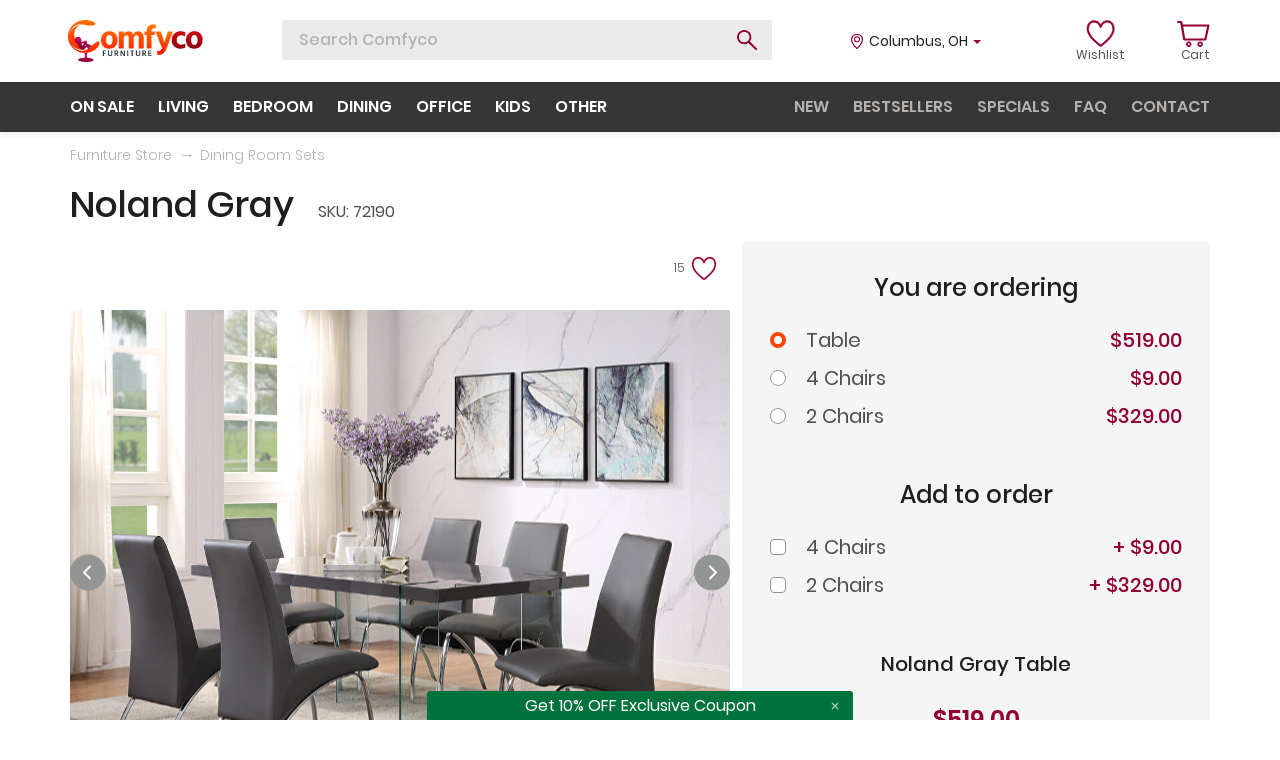

--- FILE ---
content_type: text/html; charset=UTF-8
request_url: https://www.comfyco.com/store/casual_dining_sets/ac72190.html
body_size: 43558
content:

<!doctype html>
<html lang="en">
<head>
	<title>Acme Noland Gray Table + Chairs 72190 | Comfyco</title>
	<meta name="title" content="Acme Noland Gray Table + Chairs 72190 | Comfyco"/>
		
	<meta name="description" content="Buy Noland Gray Gray high gloss & clear glass dining table by Acme Corporation + chairs. FREE Shipping on orders > $3000" />
    <meta charset="UTF-8">
    <meta name="viewport" content="width=device-width, user-scalable=no, initial-scale=1.0, maximum-scale=1.0, minimum-scale=1.0">
    <meta http-equiv="X-UA-Compatible" content="ie=edge">

    <link rel="apple-touch-icon" sizes="180x180" href="https://www.comfyco.com//icons/apple-touch-icon.png">
    <link rel="icon" type="image/png" sizes="32x32" href="https://www.comfyco.com//icons/favicon-32x32.png">
    <link rel="icon" type="image/png" sizes="16x16" href="https://www.comfyco.com//icons/favicon-16x16.png">
    <link rel="manifest" href="https://www.comfyco.com//icons/site.webmanifest">
    <link rel="mask-icon" href="https://www.comfyco.com//icons/safari-pinned-tab.svg" color="#5bbad5">
    <meta name="msapplication-TileColor" content="#da532c">
    <meta name="theme-color" content="#ffffff">
	

	
	<link rel="stylesheet" href="https://www.comfyco.com/lib/lib-css-files.min.css?v=1.01">
    <link rel="stylesheet" href="https://www.comfyco.com/css/header.css?v=1.05">
    <link rel="stylesheet" href="https://www.comfyco.com/css/style.css?v=2.83">

	<!-- <script src="https://www.comfyco.com/lib/jQuery1.12.4.js" defer></script>-->
	<script src="https://www.comfyco.com/lib/lib-js-files.min.js?v=2.327" defer></script>
    <script src="https://www.comfyco.com/js/script.new.js?v=2.327" defer></script>


	<!-- Google Tag Manager -->
	
	<script>
		function PubSub() {
			this.subscribers = {};
		}

		PubSub.prototype.subscribe = function (event, subscriber) {
			if(!this.subscribers[event]) {
				this.subscribers[event] = [];
			}

			this.subscribers[event].push(subscriber);
		};
		
		PubSub.prototype.publish = function (event, data) {
			if(!this.subscribers[event]) return;

			this.subscribers[event].forEach(function (subscriber) {
				subscriber(data);
			});
		};

		window.pubsub = new PubSub();
	</script>

	<!-- DELAYED SCRIPT LOADING -->

	<script>
		var loaded = false,
			gtag = function() {};

		function delayedLoading(e) {
			if (!loaded) {
				loaded = true;

				/* OMNISEND */
				(function() {
					window.omnisend = window.omnisend || [];
					omnisend.push(["accountID", "5d987dea8653ed5178225178"]);
					omnisend.push(["track", "$pageViewed"]);
					!function(){var e=document.createElement("script");e.type="text/javascript",e.async=!0,e.src="https://omnisrc.com/inshop/launcher-v2.js";var t=document.getElementsByTagName("script")[0];t.parentNode.insertBefore(e,t)}();

					pubsub.publish('script.omnisend.load');
				})();
				

				/* FACEBOOK JS SDK */
				(function(d, s, id) {
				var js, fjs = d.getElementsByTagName(s)[0];
				if (d.getElementById(id)) return;
				js = d.createElement(s); js.id = id;
				js.src = "//connect.facebook.net/en_US/sdk.js#xfbml=1&version=v2.5&appId=216072671839519";
				fjs.parentNode.insertBefore(js, fjs);

				pubsub.publish('script.facebook-sdk.load');
				}(document, 'script', 'facebook-jssdk'));

				/* PINTEREST */
				(function() {
					!function(e){if(!window.pintrk){window.pintrk = function () {
					window.pintrk.queue.push(Array.prototype.slice.call(arguments))};var
					n=window.pintrk;n.queue=[],n.version="3.0";var
					t=document.createElement("script");t.async=!0,t.src=e;var
					r=document.getElementsByTagName("script")[0];
					r.parentNode.insertBefore(t,r)}}("https://s.pinimg.com/ct/core.js");
					pintrk('load', '2613560362270', {em: '487e1e79756478d9ff1e02609ba6d24734aed816'});
					pintrk('page');

					pubsub.publish('script.pinterest.load');
				})();

				/* GOOGLE TAG MANAGER */
				(function(w,d,s,l,i){w[l]=w[l]||[];w[l].push({'gtm.start':
				new Date().getTime(),event:'gtm.js'});var f=d.getElementsByTagName(s)[0],
				j=d.createElement(s),dl=l!='dataLayer'?'&l='+l:'';j.async=true;j.src=
				'https://www.googletagmanager.com/gtm.js?id='+i+dl;f.parentNode.insertBefore(j,f);

				pubsub.publish('script.gtag.load');
				})(window,document,'script','dataLayer','GTM-KD66GNW');

				/* FACEBOOK PIXEL */
				
	  !function(f,b,e,v,n,t,s)
	  {if(f.fbq)return;n=f.fbq=function(){n.callMethod?
	  n.callMethod.apply(n,arguments):n.queue.push(arguments)};
	  if(!f._fbq)f._fbq=n;n.push=n;n.loaded=!0;n.version='2.0';
	  n.queue=[];t=b.createElement(e);t.async=!0;
	  t.src=v;s=b.getElementsByTagName(e)[0];
	  s.parentNode.insertBefore(t,s)}(window, document,'script',
	  'https://connect.facebook.net/en_US/fbevents.js');
	  fbq('init', '259119701203638');
	  fbq('track', 'PageView');

	  pubsub.publish('script.facebook.load');
	
				/* AJAX */

				(function() {
					var d=document,
					h=d.getElementsByTagName('head')[0],
					s=d.createElement('script');
					s.type='text/javascript';
					s.async=true;
					s.src='https://www.comfyco.com/js/ajax.js';
					h.appendChild(s);   
				}());
			}
		}

		window.addEventListener("scroll", delayedLoading);
		window.addEventListener("mousemove", delayedLoading);
		window.addEventListener("click", delayedLoading); 
	</script>

	<script type="application/ld+json">{"@context":"http://schema.org","@type":"WebSite","name":"Comfyco","url":"http://www.comfyco.com"}</script>

</head>
<body>

<!-- Google Tag Manager (noscript) -->
<noscript><iframe src="https://www.googletagmanager.com/ns.html?id=GTM-KD66GNW"
height="0" width="0" style="display:none;visibility:hidden"></iframe></noscript>
<!-- End Google Tag Manager (noscript) -->

<div id="fb-root"></div>
<noscript>
<img height="1" width="1" style="display:none;" alt=""
  src="https://ct.pinterest.com/v3/?event=init&tid=2613560362270&pd[em]=487e1e79756478d9ff1e02609ba6d24734aed816&noscript=1" />
</noscript>
<!-- end Pinterest Tag -->


<div class="wrapper">
    <header>
        <div class="top-line">
            <div class="container">
                <div class="display-table">
                    <div>
                        <a href="https://www.comfyco.com/" class="logo">
                            <svg width="135" height="42" viewBox="0 0 135 42" fill="none" xmlns="http://www.w3.org/2000/svg">
                                <path d="M93.989 28.1731L87.437 11.4924H92.7521L94.5907 16.774C95.0587 18.1335 95.4375 19.3034 95.7272 20.284C96.0392 21.2646 96.2286 21.9108 96.2955 22.2228L96.3958 22.6908C96.6409 21.7994 97.2426 19.8272 98.2009 16.774L99.8723 11.4924H104.887L98.7692 27.9391C97.0086 32.6859 94.3232 35.0593 90.713 35.0593C90.0221 35.0593 90.2282 35.1707 89.6711 35.0593L88.841 31.0145C89.1976 31.1036 89.5764 31.1482 89.9776 31.1482C91.8273 31.1482 93.1644 30.1565 93.989 28.1731Z" fill="url(#paint0_linear)"/>
                                <path d="M108.636 20.0162C108.726 21.5092 109.171 22.668 109.973 23.4925C110.776 24.317 111.834 24.7292 113.149 24.7292C114.553 24.7292 115.901 24.3392 117.193 23.5593V27.6372C115.879 28.3503 114.296 28.7068 112.447 28.7068C109.907 28.7068 107.812 27.9046 106.163 26.3002C104.514 24.6735 103.689 22.5788 103.689 20.0162C103.734 17.4759 104.559 15.3812 106.163 13.7322C107.767 12.061 109.962 11.2253 112.748 11.2253C114.464 11.2253 115.945 11.5485 117.193 12.1947V16.3729C116.012 15.6375 114.698 15.2698 113.249 15.2698C111.89 15.2698 110.787 15.6821 109.94 16.5066C109.093 17.3088 108.659 18.4787 108.636 20.0162Z" fill="url(#paint1_linear)"/>
                                <path d="M126.344 28.7068C123.692 28.7068 121.642 27.9158 120.193 26.3336C118.745 24.7292 118.021 22.6791 118.021 20.1834C118.021 17.5762 118.778 15.4369 120.294 13.7657C121.809 12.0721 123.825 11.2253 126.344 11.2253C128.973 11.2253 131.012 12.0387 132.46 13.6654C133.909 15.2921 134.633 17.3645 134.633 19.8825C134.633 22.4451 133.898 24.5621 132.427 26.2333C130.979 27.8823 128.951 28.7068 126.344 28.7068ZM126.31 15.0693C125.24 15.0693 124.438 15.5261 123.903 16.4397C123.369 17.3533 123.101 18.5344 123.101 19.9828C123.101 21.4312 123.369 22.6234 123.903 23.5593C124.461 24.4729 125.285 24.9298 126.377 24.9298C127.447 24.9298 128.238 24.4841 128.75 23.5927C129.285 22.6791 129.552 21.4981 129.552 20.0496C129.552 16.7294 128.472 15.0693 126.31 15.0693Z" fill="url(#paint2_linear)"/>
                                <path d="M38.1254 31.3233H35.8886V32.9862H37.8417V33.8469H35.8886V36.0947H34.8286V30.4626H38.1254V31.3233Z" fill="#323C3D"/>
                                <path d="M43.3087 33.9388V30.4626H44.3604V33.9304C44.3604 34.6602 44.1628 35.2173 43.7678 35.6017C43.3783 35.9805 42.8413 36.1699 42.1569 36.1699C41.4892 36.1699 40.9551 35.9833 40.5544 35.61C40.1594 35.2312 39.9618 34.6909 39.9618 33.9889V30.4626H41.0135V33.9806C41.0135 34.4095 41.1192 34.7215 41.3306 34.9165C41.5421 35.1059 41.8175 35.2006 42.1569 35.2006C42.9248 35.2006 43.3087 34.78 43.3087 33.9388Z" fill="#323C3D"/>
                                <path d="M47.5502 31.3317V33.17H48.2513C48.574 33.17 48.8161 33.0893 48.9774 32.9277C49.1388 32.7606 49.2195 32.5294 49.2195 32.2341C49.2195 31.9445 49.1332 31.7216 48.9607 31.5657C48.7938 31.4097 48.5518 31.3317 48.2346 31.3317H47.5502ZM49.4031 36.0947L48.1261 34.0391H47.5502V36.0947H46.4985V30.4626H48.2346C48.8745 30.4626 49.3753 30.6242 49.7369 30.9473C50.1042 31.2704 50.2878 31.7021 50.2878 32.2425C50.2822 32.6436 50.1849 32.9834 49.9957 33.262C49.8065 33.5349 49.5478 33.7383 49.2195 33.8719L50.6634 36.0947H49.4031Z" fill="#323C3D"/>
                                <path d="M52.415 36.0947V30.4626H53.6086L54.9607 32.8107C55.1832 33.1951 55.3808 33.5544 55.5533 33.8887C55.7313 34.2173 55.851 34.4513 55.9122 34.5906L56.004 34.7995C55.9595 34.3371 55.9372 33.6742 55.9372 32.8107V30.4626H56.9972V36.0947H55.7953L54.4265 33.755C54.2095 33.3873 54.012 33.0363 53.8339 32.7021C53.6614 32.3623 53.5418 32.1172 53.475 31.9668L53.3749 31.7328C53.4361 32.262 53.4667 32.9333 53.4667 33.7466V36.0947H52.415Z" fill="#323C3D"/>
                                <path d="M59.2296 36.0947V30.4626H60.2813V36.0947H59.2296Z" fill="#323C3D"/>
                                <path d="M66.0672 30.4626V31.3317H64.64V36.0947H63.58V31.3317H62.1528V30.4626H66.0672Z" fill="#323C3D"/>
                                <path d="M71.1713 33.9388V30.4626H72.2229V33.9304C72.2229 34.6602 72.0254 35.2173 71.6303 35.6017C71.2408 35.9805 70.7039 36.1699 70.0195 36.1699C69.3518 36.1699 68.8176 35.9833 68.417 35.61C68.0219 35.2312 67.8244 34.6909 67.8244 33.9889V30.4626H68.876V33.9806C68.876 34.4095 68.9818 34.7215 69.1932 34.9165C69.4046 35.1059 69.6801 35.2006 70.0195 35.2006C70.7874 35.2006 71.1713 34.78 71.1713 33.9388Z" fill="#323C3D"/>
                                <path d="M75.4128 31.3317V33.17H76.1139C76.4366 33.17 76.6786 33.0893 76.84 32.9277C77.0014 32.7606 77.082 32.5294 77.082 32.2341C77.082 31.9445 76.9958 31.7216 76.8233 31.5657C76.6564 31.4097 76.4143 31.3317 76.0972 31.3317H75.4128ZM77.2657 36.0947L75.9887 34.0391H75.4128V36.0947H74.3611V30.4626H76.0972C76.737 30.4626 77.2378 30.6242 77.5995 30.9473C77.9668 31.2704 78.1504 31.7021 78.1504 32.2425C78.1448 32.6436 78.0474 32.9834 77.8582 33.262C77.6691 33.5349 77.4103 33.7383 77.082 33.8719L78.526 36.0947H77.2657Z" fill="#323C3D"/>
                                <path d="M81.3376 35.234H83.6328V36.0947H80.2776V30.4626H83.5994V31.3233H81.3376V32.8525H83.3491V33.7048H81.3376V35.234Z" fill="#323C3D"/>
                                <path d="M41.3293 28.7067C38.6775 28.7067 36.6274 27.9156 35.179 26.3335C33.7306 24.7291 33.0063 22.679 33.0063 20.1832C33.0063 17.576 33.764 15.4368 35.2793 13.7655C36.7946 12.072 38.8112 11.2252 41.3293 11.2252C43.9587 11.2252 45.9977 12.0385 47.4461 13.6652C48.8946 15.2919 49.6188 17.3643 49.6188 19.8824C49.6188 22.445 48.8834 24.5619 47.4127 26.2332C45.9643 27.8822 43.9365 28.7067 41.3293 28.7067ZM41.2958 15.0691C40.2262 15.0691 39.424 15.5259 38.8892 16.4396C38.3544 17.3532 38.087 18.5342 38.087 19.9826C38.087 21.4311 38.3544 22.6233 38.8892 23.5592C39.4463 24.4728 40.2708 24.9296 41.3627 24.9296C42.4323 24.9296 43.2234 24.4839 43.7359 23.5926C44.2707 22.679 44.5381 21.4979 44.5381 20.0495C44.5381 16.7292 43.4574 15.0691 41.2958 15.0691Z" fill="url(#paint3_linear)"/>
                                <path d="M55.6816 11.4926V14.1332C56.6175 12.2614 58.2108 11.3255 60.4614 11.3255C62.8457 11.3255 64.4279 12.3951 65.2078 14.5343C65.5866 13.5315 66.2217 12.7516 67.1131 12.1945C68.0044 11.6152 69.0517 11.3255 70.255 11.3255C71.9263 11.3255 73.241 11.8603 74.1992 12.9299C75.1797 13.9772 75.67 15.5259 75.67 17.576V28.4393H70.7898V18.3782C70.7898 17.42 70.6004 16.6624 70.2216 16.1053C69.8428 15.5482 69.2969 15.2697 68.5838 15.2697C67.8261 15.2697 67.1465 15.5816 66.5448 16.2056C65.9655 16.8072 65.6758 17.8991 65.6758 19.4813V28.4393H60.7957V18.3782C60.7957 17.42 60.6062 16.6624 60.2274 16.1053C59.8486 15.5482 59.3027 15.2697 58.5896 15.2697C57.8319 15.2697 57.1523 15.5816 56.5506 16.2056C55.9713 16.8072 55.6816 17.8991 55.6816 19.4813V28.4393H50.8015V11.4926H55.6816Z" fill="url(#paint4_linear)"/>
                                <path d="M87.7491 4.70724V8.65144C87.1251 8.40632 86.5457 8.28376 86.0109 8.28376C85.1864 8.28376 84.5736 8.47317 84.1725 8.85199C83.7714 9.23081 83.5709 9.89932 83.5709 10.8575V11.4926H86.7463V15.0691H83.5709V28.4393H78.7242V15.0691H76.5181V11.4926H78.7242V10.8575C78.7242 8.80742 79.2924 7.21414 80.4289 6.07768C81.5876 4.94122 83.1809 4.37299 85.2087 4.37299C86.2561 4.37299 87.1028 4.4844 87.7491 4.70724Z" fill="url(#paint5_linear)"/>
                                <path d="M17.5611 0C21.8781 0 27.8048 2.4146 27.5488 3.80483C27.2927 5.19505 24.9512 5.48099 24.622 5.52431C24.2927 5.56764 21.183 5.85358 18.7318 5.26822C16.2806 4.68286 15.2562 4.39018 13.3172 4.39018C11.3782 4.39018 9.14657 4.72411 7.93926 5.26822C3.39338 7.31697 1.90276 12.9876 1.90276 12.9876C1.90276 12.9876 5.1954 5.45114 11.2685 5.26822C6.44344 8.82845 5.44968 11.7615 6.80513 18.7315C9.47583 25.4997 12.2929 28.2435 18.1464 28.5728C16.5001 30.1459 12.366 30.3625 8.92706 28.5728C6.00962 27.0545 4.59298 25.295 4.23039 24.7962C4.92702 25.8076 5.07299 26.2218 6.43929 27.6582C7.42708 28.5728 7.82951 28.8655 8.92706 29.524C10.0246 30.1825 12.4758 30.7679 14.1221 30.7679C17.1587 30.7679 19.6098 29.3411 20.561 28.5728C21.5123 27.8045 22.4635 26.6704 24.4025 24.9509C26.2525 23.3103 30.0365 20.7253 31.0609 21.3656C32.0853 22.0058 31.3311 24.1826 31.0609 25.0606C30.7907 25.9387 28.939 28.646 26.1951 30.2557C23.4513 31.8654 22.5 32.0118 21.2196 32.341C19.9391 32.6703 16.2806 33.1767 13.1709 32.6337C10.0612 32.0907 6.62221 29.7801 4.93931 28.0606C3.2564 26.3411 1.79301 24.4753 0.805215 21.8046C0.123184 19.9606 0.00882524 18.7219 0.000347717 16.7559C-0.00837342 14.7333 0.144218 13.5578 0.76863 11.634C1.40587 9.67066 1.98159 8.60265 3.21982 6.95112C4.89124 4.7218 6.25636 3.54873 8.70755 2.15851C10.2807 1.26627 13.2441 0 17.5611 0Z" fill="url(#paint6_linear)"/>
                                <path d="M16.1103 32.8858C16.4335 33.2504 16.6791 33.9339 16.886 34.7738C16.9774 35.5605 16.9506 35.874 16.886 36.3362C16.7114 37.3843 16.3689 38.3739 15.5285 39.2006C15.619 38.7189 15.7806 38.2697 15.981 37.8335C13.208 37.8791 10.2453 38.5448 10.0989 39.8517C9.95253 41.1585 14.8757 41.8828 18.5666 42C21.7339 41.8698 25.4183 41.4792 25.6122 39.8517C25.6122 39.0704 22.9038 37.8465 19.0837 37.7684C18.8962 37.4559 18.7152 37.1044 18.6312 36.4013C18.5873 35.341 18.7605 34.7738 18.7605 34.7738C18.7605 34.7738 19.1727 33.4018 19.9886 32.5603L16.1103 32.8858Z" fill="url(#paint7_linear)"/>
                                <path d="M23.5265 25.8313C22.4341 25.0006 21.458 24.3459 20.431 24.1562C20.202 24.1562 20.1693 24.0908 19.7768 24.3524L18.4685 22.3248L19.136 22.0993L18.5339 20.4934L12.8755 22.1613C13.2288 21.625 13.4316 20.984 13.4316 20.2972C13.4316 18.3808 11.8485 16.8306 9.89917 16.8306C7.94981 16.8306 6.43994 18.3808 6.43994 20.2972C6.43994 21.952 7.55078 23.3386 9.12727 23.6788C10.5744 26.8557 12.161 29.6154 14.1234 29.7462C14.8561 29.8901 16.8593 28.4404 18.7302 27.0341L17.8798 25.399L16.7023 26.053L17.5527 24.3524L20.0873 29.0144L21.7393 28.2769L20.6926 26.4455L22.1362 27.185L23.5265 25.8313ZM14.7399 25.9222C14.1969 25.5494 13.8502 24.9607 13.8241 24.0254L12.1887 24.1562L15.9173 22.9789L14.7399 25.9222Z" fill="url(#paint8_linear)"/>
                                <defs>
                                <linearGradient id="paint0_linear" x1="96.6716" y1="9.89839" x2="96.6716" y2="32.815" gradientUnits="userSpaceOnUse">
                                <stop stop-color="#FF7600"/>
                                <stop offset="1" stop-color="#FF1F00"/>
                                </linearGradient>
                                <linearGradient id="paint1_linear" x1="119.232" y1="9.89875" x2="119.232" y2="32.8134" gradientUnits="userSpaceOnUse">
                                <stop stop-color="#D70015"/>
                                <stop offset="1" stop-color="#7C0106"/>
                                </linearGradient>
                                <linearGradient id="paint2_linear" x1="119.232" y1="9.89875" x2="119.232" y2="32.8134" gradientUnits="userSpaceOnUse">
                                <stop stop-color="#D70015"/>
                                <stop offset="1" stop-color="#7C0106"/>
                                </linearGradient>
                                <linearGradient id="paint3_linear" x1="48.4121" y1="5.45939" x2="48.4121" y2="33.6621" gradientUnits="userSpaceOnUse">
                                <stop stop-color="#FF7600"/>
                                <stop offset="1" stop-color="#FF1F00"/>
                                </linearGradient>
                                <linearGradient id="paint4_linear" x1="48.4121" y1="5.45939" x2="48.4121" y2="33.6621" gradientUnits="userSpaceOnUse">
                                <stop stop-color="#FF7600"/>
                                <stop offset="1" stop-color="#FF1F00"/>
                                </linearGradient>
                                <linearGradient id="paint5_linear" x1="48.4121" y1="5.45939" x2="48.4121" y2="33.6621" gradientUnits="userSpaceOnUse">
                                <stop stop-color="#FF7600"/>
                                <stop offset="1" stop-color="#FF1F00"/>
                                </linearGradient>
                                <linearGradient id="paint6_linear" x1="15.7912" y1="0" x2="15.7912" y2="32.8728" gradientUnits="userSpaceOnUse">
                                <stop stop-color="#FF6F00"/>
                                <stop offset="1" stop-color="#FF2800"/>
                                </linearGradient>
                                <linearGradient id="paint7_linear" x1="17.854" y1="32.5603" x2="17.854" y2="42" gradientUnits="userSpaceOnUse">
                                <stop stop-color="#CF0061"/>
                                <stop offset="1" stop-color="#82002F"/>
                                </linearGradient>
                                <linearGradient id="paint8_linear" x1="14.9832" y1="16.8306" x2="14.9832" y2="29.7561" gradientUnits="userSpaceOnUse">
                                <stop stop-color="#CF0061"/>
                                <stop offset="1" stop-color="#750133"/>
                                </linearGradient>
                                </defs>
                            </svg>
                        </a>

                        <div class="search">
                            <form role="search" method="post" action="https://www.comfyco.com/search.php">
								
                                <input enterkeyhint="search" type="text" name="s" id="siteSearch" value="" placeholder="Search Comfyco" dir="auto" autocomplete="off" tabindex="0" spellcheck="false">
                                <button type="submit" class="btn-search anim"></button>
                            </form>
                            <div class="search-result scroll-decorate">
                                <ul class="prompt-list">

                                </ul>
                                <ul class="product-list">
                                   
                                </ul>
                            </div>
                        </div>
                    </div>
                    <div class="right-side">
                        <div class="location js-location">
														<span class="city">Columbus</span>, <span class="state">OH</span>
							                            
                            <span class="caret"></span>
                            <div class="location-form">
                                <form action="#">
                                    <div class="form-block">
                                        <input type="text" placeholder="Your ZIP" id="zip_input" class="zip_input" maxlength="5" value="43215" onfocus="this.value=''">
										<input type="hidden" id="cur_zip" class="cur_zip" value="43215">
                                        <div class="error-text zip_input_error" id="zip_input_error">ZIP is incorrect</div>
                                        <button type="submit" class="zip-btn"></button>
                                    </div>
                                </form>
                            </div>
                        </div>
                        <a href="https://www.comfyco.com/wishlist.php" class="lists account-list">
                            <div class="count">
                                                                <svg width="33" height="28" viewBox="0 0 33 28" fill="none" xmlns="http://www.w3.org/2000/svg">
                                    <path d="M24.1632 1.05376C22.4108 0.835081 20.6128 1.28807 19.1003 2.32962C18.0719 3.03783 17.2377 3.99004 16.6499 5.10313C16.0621 3.99004 15.228 3.03815 14.1996 2.32962C12.687 1.28807 10.8887 0.835081 9.13665 1.05376C7.43222 1.26651 5.90309 2.12655 4.83087 3.4752C3.63309 4.9816 3 7.0847 3 9.55768C3 17.7386 15.6944 26.4971 16.2348 26.866C16.3668 26.9563 16.5152 26.9994 16.6618 26.9994C16.6707 26.9994 16.6792 26.9979 16.6881 26.9979C16.6967 26.9982 16.7053 26.9994 16.7142 26.9994C16.8614 26.9994 17.0103 26.956 17.143 26.8648C17.6801 26.4958 30.2999 17.7373 30.2999 9.55768C30.2999 7.08501 29.6668 4.9816 28.4693 3.4752C27.3965 2.12655 25.8673 1.26651 24.1632 1.05376ZM22.5897 20.175C20.129 22.6192 17.6378 24.4955 16.6866 25.1853C15.7338 24.499 13.2384 22.6314 10.7629 20.19C7.94005 17.4052 4.57503 13.3006 4.57503 9.55768C4.57503 7.48051 5.08079 5.74637 6.03753 4.5433C6.8628 3.50519 7.99839 2.86914 9.32172 2.70419C11.8917 2.38335 15.061 3.96505 15.8714 7.528C15.9576 7.90694 16.2774 8.16155 16.631 8.16405C16.6372 8.16436 16.6434 8.16436 16.6496 8.16436C16.6561 8.16436 16.6627 8.16436 16.6692 8.16405C17.0227 8.16124 17.3422 7.90663 17.4284 7.528C18.2389 3.96505 21.4091 2.38335 23.9781 2.70419C25.3012 2.86945 26.4368 3.50519 27.2623 4.5433C28.2191 5.74668 28.7248 7.48051 28.7248 9.55768C28.7245 13.2965 25.3885 17.3949 22.5897 20.175Z" fill="#920031" stroke="#920031" stroke-width="0.6"/>
                                </svg>
                            </div>
                            <span>Wishlist</span>
                        </a>
                        <div class="cart account-list">
                            <a href="https://www.comfyco.com/cart.php" class="cart-icon">
                                <div class="count">
                                    <svg width="33" height="28" viewBox="0 0 33 28" fill="none" xmlns="http://www.w3.org/2000/svg">
                                        <path d="M1.03257 3.00156C-0.344191 3.00156 -0.344191 1 1.03257 1H4.20972C4.73924 1 5.16286 1.40031 5.26877 1.9007L6.0101 4.44268H31.3214C32.0627 4.44268 32.5922 4.94307 32.4863 5.64362L29.4151 19.5544C29.4151 20.0548 28.8856 20.4551 28.356 20.4551H7.17506C6.64553 20.4551 6.22191 20.0548 6.11601 19.5544L3.25658 3.00156C3.25658 3.00156 2.40934 3.00156 1.03257 3.00156ZM6.22191 6.44424L8.1282 18.4536H27.5088L30.1564 6.44424H6.22191Z" fill="#920031"/>
                                        <path d="M11.7856 21.4152C13.3107 21.4152 14.4968 22.7041 14.4968 24.2508C14.4968 25.7975 13.3107 27.0005 11.7856 27.0005C10.2606 27.0005 8.98975 25.7975 8.98975 24.2508C8.98975 22.7041 10.2606 21.4152 11.7856 21.4152ZM11.7856 23.1338C11.1926 23.1338 10.6842 23.6493 10.6842 24.2508C10.6842 24.8523 11.1926 25.2819 11.7856 25.2819C12.3787 25.2819 12.8023 24.8523 12.8023 24.2508C12.8023 23.6493 12.3787 23.1338 11.7856 23.1338Z" fill="#920031"/>
                                        <path d="M23.2236 21.4152C24.7487 21.4152 25.9348 22.7041 25.9348 24.2508C25.9348 25.7975 24.7487 27.0005 23.2236 27.0005C21.6986 27.0005 20.4277 25.7975 20.4277 24.2508C20.4277 22.7041 21.6986 21.4152 23.2236 21.4152ZM23.2236 23.1338C22.6306 23.1338 22.1222 23.6493 22.1222 24.2508C22.1222 24.8523 22.6306 25.2819 23.2236 25.2819C23.8167 25.2819 24.2403 24.8523 24.2403 24.2508C24.2403 23.6493 23.8167 23.1338 23.2236 23.1338Z" fill="#920031"/>
                                    </svg>
                                                                    </div>
                                <span>Cart</span>
                            </a>

							<!-- Shopping cart overlay -->
													
							<!-- Shopping cart 00733C end -->
                        </div>
                    </div>
                </div>
            </div>
        </div>
        <div class="menu menu-static">
            <div class="container">
                <div class="menu-block">
                    <ul class="primary product-menu">
                        <li><a href="https://www.comfyco.com/specials.html">on sale</a></li>
                        <li class="has-children">
                            <a href="https://www.comfyco.com/living_room_furniture.html">living</a>
                            <div class="submenu">
                                <ul class="submenu-list">
                                    <li><a href="https://www.comfyco.com/store/sectional_sofas.html" data-id="Sectional_Sofas">Sectional Sofas</a></li>
									<li><a href="https://www.comfyco.com/store/modular_sectionals.html" data-id="Modular-Sectionals">Modular Sectionals</a></li>
                                    <li><a href="https://www.comfyco.com/store/leather_sofa_sets.html" data-id="Leather-Sofas">Leather Sofas</a></li>
                                    <li><a href="https://www.comfyco.com/store/fabric_sofas.html" data-id="Fabric-Sofas">Fabric Sofas</a></li>
                                    <li><a href="https://www.comfyco.com/store/sleepers.html" data-id="Sofa-Beds">Sofa Beds</a></li>
                                    <li><a href="https://www.comfyco.com/store/recliners.html" data-id="Recliners">Recliners</a></li>
									<li><a href="https://www.comfyco.com/store/recliner_sectionals.html" data-id="Recliner-Sectionals">Recliner Sectionals</a></li>
									<li><a href="https://www.comfyco.com/store/recliner_chairs.html" data-id="Recliner-Chairs">Recliner Chairs</a></li>
                                    <li><a href="https://www.comfyco.com/store/loveseats.html" data-id="Loveseats">Loveseats</a></li>
                                    <li><a href="https://www.comfyco.com/store/chairs.html" data-id="Chairs">Chairs</a></li>
                                    <li><a href="https://www.comfyco.com/store/coffee_tables.html" data-id="Coffee-Tables">Coffee Tables</a></li>
                                    <li><a href="https://www.comfyco.com/store/displays.html" data-id="Displays">Displays</a></li>
                                    <li><a href="https://www.comfyco.com/store/tv_stands.html" data-id="TV-Stands">TV Stands</a></li>
                                    <li><a href="https://www.comfyco.com/store/wallunits.html" data-id="Wall-Units">Wall-Units</a></li>
									<li><a href="https://www.comfyco.com/store/living_room_sets.html" data-id="Living-Room-Sets">Living Room Sets</a></li>
                                </ul>
                                <ul class="submenu-list-description">
                                    <li data-id="Sectional_Sofas" class="static">
                                        <img src="/img/lazyimg-loader.gif" data-menu-src="https://www.comfyco.com/img/menu/sectional2.jpg" alt="Sectional Sofas">
                                        <p class="title">Sectional Sofas</p>
                                        <div class="short-description">L-shape sofas in right and left rotations, in both leather and various fabric types for any taste.</div>
                                    </li>
                                    <li data-id="Modular-Sectionals">
                                        <img src="/img/lazyimg-loader.gif" data-menu-src="https://www.comfyco.com/img/menu/modular2.jpg" alt="Modular Sectionals">
                                        <p class="title">Modular Sectionals</p>
                                        <div class="short-description">Here we list modular sectionals - typically these consist of pieces so you can design any size sectional you need.</div>
                                    </li>
                                    <li data-id="Leather-Sofas">
                                        <img src="/img/lazyimg-loader.gif" data-menu-src="https://www.comfyco.com/img/menu/leather2.jpg" alt="Leather Sofas">
                                        <p class="title">Leather Sofas</p>
                                        <div class="short-description">Leather, top grain & leather match sofas, loveseats and chairs in various styles. Modern & traditional.</div>
                                    </li>
                                    <li data-id="Fabric-Sofas">
                                        <img src="/img/lazyimg-loader.gif" data-menu-src="https://www.comfyco.com/img/menu/fabric2.jpg" alt="Fabric Sofas">
                                        <p class="title">Fabric Sofas</p>
                                        <div class="short-description">Fabric / chenille / microfiber sofas and matching loveseats/chairs. Classic and contemporary styles.</div>
                                    </li>
                                    <li data-id="Sofa-Beds">
                                        <img src="/img/lazyimg-loader.gif" data-menu-src="https://www.comfyco.com/img/menu/sofabed2.jpg" alt="Sofa Beds">
                                        <p class="title">Sofa Beds</p>
                                        <div class="short-description">Variety of different style sofa beds, futon style sofas, adjustable couches w/ storage and sleeper sofas.</div>
                                    </li>
                                    <li data-id="Recliners">
                                        <img src="/img/lazyimg-loader.gif" data-menu-src="https://www.comfyco.com/img/menu/recliner2.jpg" alt="Recliners">
                                        <p class="title">Recliners</p>
                                        <div class="short-description">Recliner couches / loveseats and chairs in both leather and fabric, traditional and contemporary.</div>
                                    </li>
                                    <li data-id="Recliner-Sectionals">
                                        <img src="/img/lazyimg-loader.gif" data-menu-src="https://www.comfyco.com/img/menu/recliners3.jpg" alt="Recliner Sectionals">
                                        <p class="title">Recliner Sectionals</p>
                                        <div class="short-description">Recliner L-shape sectional sofas - on these one or more sides have built-in recliners. Contemporary and traditional styles.</div>
                                    </li>
                                    <li data-id="Recliner-Chairs">
                                        <img src="/img/lazyimg-loader.gif" data-menu-src="https://www.comfyco.com/img/menu/reclinerc2.jpg" alt="Recliner Chairs">
                                        <p class="title">Recliner Chairs</p>
                                        <div class="short-description">Recliner chairs of various styles and shapes. Leather / microfiber and fabric. Best used with your favorite movies or TV shows.</div>
                                    </li>
                                    <li data-id="Loveseats">
                                        <img src="/img/lazyimg-loader.gif" data-menu-src="https://www.comfyco.com/img/menu/loveseat2.jpg" alt="Loveseats">
                                        <p class="title">Loveseats</p>
                                        <div class="short-description">Loveseats are typically meant for 2 seating places. Most of our loveseats are parts from either leather or fabric sofa set categories.</div>
                                    </li>
                                    <li data-id="Chairs">
                                        <img src="/img/lazyimg-loader.gif" data-menu-src="https://www.comfyco.com/img/menu/chair2.jpg" alt="Chairs">
                                        <p class="title">Chairs</p>
                                        <div class="short-description">Our collection of chairs - either part of a bigger sofa/loveseat collection or separate models. You'll find the one you love!</div>
                                    </li>
                                    <li data-id="Coffee-Tables">
                                        <img src="/img/lazyimg-loader.gif" data-menu-src="https://www.comfyco.com/img/menu/coffeetable2.jpg" alt="Coffee Tables & Sets">
                                        <p class="title">Coffee Tables</p>
                                        <div class="short-description">Collection of various coffee tables in contemporary, classic & urban styles with matching end or sofa / console tables.</div>
                                    </li>
                                    <li data-id="Displays">
                                        <img src="/img/lazyimg-loader.gif" data-menu-src="https://www.comfyco.com/img/menu/display2.jpg" alt="Displays">
                                        <p class="title">Displays</p>
                                        <div class="short-description">Display units, cabinets and consoles - any furniture you can use for display purpose anywhere in your home. </div>
                                    </li>
                                    <li data-id="TV-Stands">
                                        <img src="/img/lazyimg-loader.gif" data-menu-src="https://www.comfyco.com/img/menu/tvstand2.jpg" alt="TV Stands">
                                        <p class="title">TV Stands</p>
                                        <div class="short-description">A lot of various style TV stands - modern ones with high gloss finishes; traditional, industrial and casual designs.</div>
                                    </li>
                                    <li data-id="Wall-Units">
                                        <img src="/img/lazyimg-loader.gif" data-menu-src="https://www.comfyco.com/img/menu/wallunit2.jpg" alt="Wall-Units">
                                        <p class="title">Wall-Units</p>
                                        <div class="short-description">Wall-Units are amazing pieces that serve as center of your living room - with plenty of storage and space for your TV.</div>
                                    </li>
                                    <li data-id="Living-Room-Sets">
                                        <img src="/img/lazyimg-loader.gif" data-menu-src="https://www.comfyco.com/img/menu/livingroomset2.jpg" alt="Living Room Sets">
                                        <p class="title">Living Room Sets</p>
                                        <div class="short-description">Set special deals - discounted if your purchase these together! Sofas & sectional special set deals.</div>
                                    </li>
                                </ul>
                            </div>
                        </li>
						<li class="has-children">
                            <a href="https://www.comfyco.com/bedroom_furniture.html">bedroom</a>
                            <div class="submenu">
                                <ul class="submenu-list">
                                    <li><a href="https://www.comfyco.com/store/modern_bedrooms.html" data-id="Queen-Beds">Queen Beds, Casegoods</a></li>
                                    <li><a href="https://www.comfyco.com/store/king_size_beds.html" data-id="King-Beds">King Beds, Casegoods</a></li>
                                    <li><a href="https://www.comfyco.com/store/full_size_beds.html" data-id="Full-Beds">Full Beds, Casegoods</a></li>
                                    <li><a href="https://www.comfyco.com/store/twin_size_beds.html" data-id="Twin-Beds">Twin Beds, Casegoods</a></li>
                                    <li><a href="https://www.comfyco.com/store/single_beds.html" data-id="Single-Beds">Single Beds</a></li>
                                    <li><a href="https://www.comfyco.com/store/daybeds.html" data-id="Daybeds">Daybeds</a></li>
                                    <li><a href="https://www.comfyco.com/store/mattresses.html" data-id="Mattresses">Mattresses</a></li>
									<li><a href="https://www.comfyco.com/store/dressers.html" data-id="Dressers">Dressers</a></li>
									<li><a href="https://www.comfyco.com/store/night_stands.html" data-id="Night-Stands">Night Stands</a></li>
									<li><a href="https://www.comfyco.com/store/chests_armoirs.html" data-id="Chests">Chests, Armoires</a></li>
                                    <li><a href="https://www.comfyco.com/store/wardrobes.html" data-id="Wardrobes">Wardrobes</a></li>
									<li><a href="https://www.comfyco.com/store/vanities.html" data-id="Vanities">Vanities</a></li>
									<li><a href="https://www.comfyco.com/store/bed_accessories.html" data-id="Bed-Accessories">Bed Accessories</a></li>
									<li><a href="https://www.comfyco.com/store/modern_bed_sets.html" data-id="Modern-Bed-Sets">5-6 PCS Bed Sets</a></li>
                                </ul>
                                <ul class="submenu-list-description">
                                    <li data-id="Queen-Beds" class="static">
                                        <img src="/img/lazyimg-loader.gif" data-menu-src="https://www.comfyco.com/img/menu/qbed2.jpg" alt="Queen Beds & Casegoods">
                                        <p class="title">Queen Beds + Casegoods</p>
                                        <div class="short-description">Our ultimate bedroom category. All sizes displayed here with all possible options for casegoods that are part of the set.</div>
                                    </li>
                                    <li data-id="King-Beds">
                                        <img src="/img/lazyimg-loader.gif" data-menu-src="https://www.comfyco.com/img/menu/kbed2.jpg" alt="King Beds & Casegoods">
                                        <p class="title">King Beds + Casegoods</p>
                                        <div class="short-description">King size beds displayed here with all matching casegoods, if any. We have overwhelming selection of styles.</div>
                                    </li>
                                    <li data-id="Full-Beds">
                                        <img src="/img/lazyimg-loader.gif" data-menu-src="https://www.comfyco.com/img/menu/fbed2.jpg" alt="Full Beds & Casegoods">
                                        <p class="title">Full Beds + Casegoods</p>
                                        <div class="short-description">Full size bed with all matching casegoods if any. If you're looking for full beds, this is the place.</div>
                                    </li>
                                    <li data-id="Twin-Beds">
                                        <img src="/img/lazyimg-loader.gif" data-menu-src="https://www.comfyco.com/img/menu/tbed2.jpg" alt="Twin Beds & Casegoods">
                                        <p class="title">Twin Beds + Casegoods</p>
                                        <div class="short-description">Single twin beds + casegoods if they are from this collection. You can pick up any casegoods you like from other groups.</div>
                                    </li>
                                    <li data-id="Single-Beds">
                                        <img src="/img/lazyimg-loader.gif" data-menu-src="https://www.comfyco.com/img/menu/sbed2.jpg" alt="Single, Stand Alone Beds">
                                        <p class="title">Single Beds</p>
                                        <div class="short-description">Amazing collection of stand alone contemporary bed models. These normally do not have matching casegoods.</div>
                                    </li>
                                    <li data-id="Daybeds">
                                        <img src="/img/lazyimg-loader.gif" data-menu-src="https://www.comfyco.com/img/menu/daybed2.jpg" alt="Daybeds">
                                        <p class="title">Daybeds</p>
                                        <div class="short-description">Daybeds, mostly in twin size, that come with trundles most of the time. Perfect for guest room.</div>
                                    </li>
                                    <li data-id="Mattresses">
                                        <img src="/img/lazyimg-loader.gif" data-menu-src="https://www.comfyco.com/img/menu/mattress.jpg" alt="Mattresses">
                                        <p class="title">Mattresses</p>
                                        <div class="short-description">Our collection of high-quality premium mattresses, if you need one. We have few price ranges to choose from.</div>
                                    </li>
                                    <li data-id="Dressers">
                                        <img src="/img/lazyimg-loader.gif" data-menu-src="https://www.comfyco.com/img/menu/dresser2.jpg" alt="Dressers">
                                        <p class="title">Dressers</p>
                                        <div class="short-description">Dressers, usually a part of collection in various styles. Sold with no mirrors in this category.</div>
                                    </li>
                                    <li data-id="Night-Stands">
                                        <img src="/img/lazyimg-loader.gif" data-menu-src="https://www.comfyco.com/img/menu/nightstand2.jpg" alt="Night Stands">
                                        <p class="title">Night Stands</p>
                                        <div class="short-description">Night stands and night tables, usually a part of collection but of course can be purchased separately.</div>
                                    </li>
                                    <li data-id="Chests">
                                        <img src="/img/lazyimg-loader.gif" data-menu-src="https://www.comfyco.com/img/menu/chest2.jpg" alt="Chests & Armoires">
                                        <p class="title">Chests & Armoires</p>
                                        <div class="short-description">Our collection of chests of drawers of various styles that serve as primiry bedroom storage furniture. </div>
                                    </li>
                                    <li data-id="Wardrobes">
                                        <img src="/img/lazyimg-loader.gif" data-menu-src="https://www.comfyco.com/img/menu/wardrobe.jpg" alt="Wardrobes">
                                        <p class="title">Wardrobes</p>
                                        <div class="short-description">Bedroom wardobes of various formats - usually larger than chests and take more space. </div>
                                    </li>
                                    <li data-id="Vanities">
                                        <img src="/img/lazyimg-loader.gif" data-menu-src="https://www.comfyco.com/img/menu/vanity.jpg" alt="Vanities">
                                        <p class="title">Vanities</p>
                                        <div class="short-description">Vanities are absolutely essential to some of our lovely ladies. In most cases come with stools.</div>
                                    </li>
                                    <li data-id="Bed-Accessories">
                                        <img src="/img/lazyimg-loader.gif" data-menu-src="https://www.comfyco.com/img/menu/bedaccessories.jpg" alt="Bedroom Accessories">
                                        <p class="title">Bedroom Accessories</p>
                                        <div class="short-description">Trundle supports, rail systems, boxspring holders - everything you might need for you bed.</div>
                                    </li>
                                    <li data-id="Modern-Bed-Sets">
                                        <img src="/img/lazyimg-loader.gif" data-menu-src="https://www.comfyco.com/img/menu/bedset2.jpg" alt="Bedroom Set Deals">
                                        <p class="title">5-6 PCS Bedroom Sets</p>
                                        <div class="short-description">Already discounted 5-6 pieces bedroom sets, amazing value. Another discounts can't be applied.</div>
                                    </li>
                                </ul>
                            </div>
                        </li>
						<li class="has-children">
                            <a href="https://www.comfyco.com/dining_room_furniture.html">dining</a>
                            <div class="submenu">
                                <ul class="submenu-list">
                                    <li><a href="https://www.comfyco.com/store/casual_dining_sets.html" data-id="Casual-Dining">Casual Dining Sets</a></li>
                                    <li><a href="https://www.comfyco.com/store/counter_dining_sets.html" data-id="Couther-Height-Dining">Counter Height Dining</a></li>
                                    <li><a href="https://www.comfyco.com/store/dining.html" data-id="Family-Size-Dining">Family Size Dining</a></li>
                                    <li><a href="https://www.comfyco.com/store/single_dining_tables.html" data-id="Single-Dining-Tables">Single Dining Tables</a></li>
									<li><a href="https://www.comfyco.com/store/dining_chairs.html" data-id="Dining-Chairs">Dining Chairs</a></li>
                                    <li><a href="https://www.comfyco.com/store/buffets_servers_cabinets.html" data-id="Buffets">Buffets, Servers</a></li>
                                    <li><a href="https://www.comfyco.com/store/chinas_curios.html" data-id="Chinas-Curios">Chinas, Curios</a></li>
                                    <li><a href="https://www.comfyco.com/store/kitchen_carts_islands.html" data-id="Kitchen-Carts">Kitchen Carts & Islands</a></li>
                                    <li><a href="https://www.comfyco.com/store/bars.html" data-id="Bar-Tables">Bar Tables</a></li>
                                    <li><a href="https://www.comfyco.com/store/bar_stools.html" data-id="Bar-Stools">Bar Stools</a></li>
                                </ul>
                                <ul class="submenu-list-description">
                                    <li data-id="Casual-Dining" class="static">
                                        <img src="/img/lazyimg-loader.gif" data-menu-src="https://www.comfyco.com/img/menu/casualdining2.jpg" alt="Casual Dining Sets">
                                        <p class="title">Casual Dining Sets</p>
                                        <div class="short-description">Everyday style dining tables & chairs. Add up as many chairs as you need. Contemporary & classic styles.</div>
                                    </li>
                                    <li data-id="Couther-Height-Dining">
                                        <img src="/img/lazyimg-loader.gif" data-menu-src="https://www.comfyco.com/img/menu/counterheight2.jpg" alt="Counter Height Bar Style Dining Sets">
                                        <p class="title">Counter Height Dining Sets</p>
                                        <div class="short-description">Bar style & counter height dining tables with matching chairs. For those who love bar style height dining.</div>
                                    </li>
                                    <li data-id="Family-Size-Dining">
                                        <img src="/img/lazyimg-loader.gif" data-menu-src="https://www.comfyco.com/img/menu/familydining.jpg" alt="Family Size Dining Furniture">
                                        <p class="title">Family Size Dining Tables</p>
                                        <div class="short-description">Large, family-size dining collections for 6+, usually with larger tables, buffets,  chinas, curios and more.</div>
                                    </li>
                                    <li data-id="Single-Dining-Tables">
                                        <img src="/img/lazyimg-loader.gif" data-menu-src="https://www.comfyco.com/img/menu/singledining2.jpg" alt="Singe Dining Tables">
                                        <p class="title">Single Dining</p>
                                        <div class="short-description">These tables are sold separately in case you have chairs already or want to get some other chairs.</div>
                                    </li>
                                    <li data-id="Dining-Chairs">
                                        <img src="/img/lazyimg-loader.gif" data-menu-src="https://www.comfyco.com/img/menu/diningchair2.jpg" alt="Dining Chairs">
                                        <p class="title">Dining Chairs</p>
                                        <div class="short-description">Some of dining chairs we sell. A lot can be bought in pairs. More chairs can be found in casual category.</div>
                                    </li>
                                    <li data-id="Buffets">
                                        <img src="/img/lazyimg-loader.gif" data-menu-src="https://www.comfyco.com/img/menu/buffet2.jpg" alt="Buffets & Kitchen Cabinets">
                                        <p class="title">Buffets, Servers</p>
                                        <div class="short-description">Buffets and kitchen cabinest of all styles, contemporary and classic. These can be used anywhere.</div>
                                    </li>
                                    <li data-id="Chinas-Curios">
                                        <img src="/img/lazyimg-loader.gif" data-menu-src="https://www.comfyco.com/img/menu/china2.jpg" alt="Dining Chinas and Curios">
                                        <p class="title">Chinas, Curios</p>
                                        <div class="short-description">Various chinas, curios and dining room style storage furniture. Can be used as non-kitchen stand alone display unit.</div>
                                    </li>
                                    <li data-id="Kitchen-Carts">
                                        <img src="/img/lazyimg-loader.gif" data-menu-src="https://www.comfyco.com/img/menu/kitchencart.jpg" alt="Kitchen Carts & Islands">
                                        <p class="title">Kitchen Carts & Islands</p>
                                        <div class="short-description">Additional kitchen furniture like rolling carts and kitchen islands. </div>
                                    </li>
                                    <li data-id="Bar-Tables">
                                        <img src="/img/lazyimg-loader.gif" data-menu-src="https://www.comfyco.com/img/menu/bartable.jpg" alt="Bar Tables">
                                        <p class="title">Bar Tables</p>
                                        <div class="short-description">Stand alone bar tables & bar furniture. To some matching bar stools can be added.</div>
                                    </li>
                                    <li data-id="Bar-Stools">
                                        <img src="/img/lazyimg-loader.gif" data-menu-src="https://www.comfyco.com/img/menu/barstool.jpg" alt="Bar Stool">
                                        <p class="title">Bar Stool</p>
                                        <div class="short-description">Bar stools of all styles, mostly modern. Many of these come in pairs!</div>
                                    </li>
                                </ul>
                            </div>
                        </li>
                        <li class="has-children">
                            <a href="https://www.comfyco.com/office_furniture.html">office</a>
                            <div class="submenu">
                                <ul class="submenu-list">
									<li><a href="https://www.comfyco.com/store/office.html" data-id="Office-Collections">Office Collections</a></li>
                                    <li><a href="https://www.comfyco.com/store/office_computer_desks.html" data-id="Office-Desks">Office Desks</a></li>
                                    <li><a href="https://www.comfyco.com/store/office_chair.html" data-id="Office-Chair">Office Chairs</a></li>
                                    <li><a href="https://www.comfyco.com/store/office_bookcases.html" data-id="Office-Bookcase">Office Bookcases</a></li>
                                    <li><a href="https://www.comfyco.com/store/office_file_cabinets.html" data-id="File-Cabinet">File Cabinets</a></li>
                                </ul>
                                <ul class="submenu-list-description">
                                    <li data-id="Office-Collections" class="static">
                                        <img src="/img/lazyimg-loader.gif" data-menu-src="https://www.comfyco.com/img/menu/officecollection.jpg" alt="Office Collections">
                                        <p class="title">Office Collections</p>
                                        <div class="short-description">In this category you can find office furniture that consists from few matching pieces, desks, hutches, bookcases, etc.</div>
                                    </li>
                                    <li data-id="Office-Desks">
                                        <img src="/img/lazyimg-loader.gif" data-menu-src="https://www.comfyco.com/img/menu/officedesk.jpg" alt="Office Desks">
                                        <p class="title">Office Desks</p>
                                        <div class="short-description">Office and computer desks: from modern and contemporary to more traditional and robust insdustrial style.</div>
                                    </li>
                                    <li data-id="Office-Chair">
                                        <img src="/img/lazyimg-loader.gif" data-menu-src="https://www.comfyco.com/img/menu/officechair.jpg" alt="Office Chair">
                                        <p class="title">Office Chairs</p>
                                        <div class="short-description">Need a computer or office chair? Here's the place to find one. </div>
                                    </li>
                                    <li data-id="Office-Bookcase">
                                        <img src="/img/lazyimg-loader.gif" data-menu-src="https://www.comfyco.com/img/menu/officebookcase.jpg" alt="Bookcases">
                                        <p class="title">Bookcases</p>
                                        <div class="short-description">Some of bookcases that would look good and functional in your home office or any other room.</div>
                                    </li>
                                    <li data-id="File-Cabinet">
                                        <img src="/img/lazyimg-loader.gif" data-menu-src="https://www.comfyco.com/img/menu/filecabinet.jpg" alt="File Cabinets">
                                        <p class="title">File Cabinets</p>
                                        <div class="short-description">A place to find a file cabinets for your home office.</div>
                                    </li>
                                </ul>
                            </div>
                        </li>
                        <li class="has-children">
                            <a href="https://www.comfyco.com/kids_furniture.html">kids</a>
                            <div class="submenu">
                                <ul class="submenu-list">
                                    <li><a href="https://www.comfyco.com/store/kids.html" data-id="Kids-Collections">Kids Collections</a></li>
                                    <li><a href="https://www.comfyco.com/store/kids_bedroom.html" data-id="Kids-Bedroom">Kids Bedroom</a></li>
                                    <!--<li><a href="kids_seating_furniture.html" data-id="Kids-Seating">Kids Seating</a></li>-->
                                    <!--<li><a href="https://www.comfyco.com/store/kids-dining.html" data-id="Kids-Dining">Kids Dining</a></li>-->
                                    <li><a href="https://www.comfyco.com/store/kids_computer_furniture.html" data-id="Kids-Computer">Kids Computer Desks</a></li>
                                </ul>
                                <ul class="submenu-list-description">
                                    <li data-id="Kids-Collections" class="static">
                                        <img src="/img/lazyimg-loader.gif" data-menu-src="https://www.comfyco.com/img/menu/kidscollection.jpg" alt="Kids Collections">
                                        <p class="title">Youth Furniture Collections</p>
                                        <div class="short-description">Collections for the younger ones: beds, dresser, desks, night stands and more.</div>
                                    </li>
                                    <li data-id="Kids-Bedroom">
                                        <img src="/img/lazyimg-loader.gif" data-menu-src="https://www.comfyco.com/img/menu/kidsbed.jpg" alt="Kids Bedroom">
                                        <p class="title">Youth Beds</p>
                                        <div class="short-description">Beds and bunkbeds for kids. </div>
                                    </li>
								   <!--
                                   <li data-id="Kids-Dining">
                                        <img src="/img/lazyimg-loader.gif" data-menu-src="https://www.comfyco.com/img/menu/kidsdining.jpg" alt="Kids Dining">
                                        <p class="title">Youth Dining Tables</p>
                                        <div class="short-description">Dining tables / chairs for kids.</div>
                                    </li>
									-->
                                    <li data-id="Kids-Computer">
                                        <img src="/img/lazyimg-loader.gif" data-menu-src="https://www.comfyco.com/img/menu/kidscomputer.jpg" alt="Kids Computer Desk">
                                        <p class="title">Youth Computer</p>
                                        <div class="short-description">Kids compter desks.</div>
                                    </li>
                                </ul>
                            </div>
                        </li>
                        <li class="has-children">
                            <a href="https://www.comfyco.com/other_furniture.html">other</a>
                            <div class="submenu">
                                <ul class="submenu-list">
                                    <li><a href="https://www.comfyco.com/store/accent_cabinets.html" data-id="Accent-Cabinets">Accent Cabinets</a></li>
                                    <li><a href="https://www.comfyco.com/store/accent_end_tables.html" data-id="Accent-Tables">End & Accent Tables</a></li>
									<li><a href="https://www.comfyco.com/store/sofa_console_tables.html" data-id="Sofa-Tables">Sofa & Console Tables</a></li>
                                    <li><a href="https://www.comfyco.com/store/jewelry_armoires.html" data-id="Jewelry-Armoires">Jewelry Armoires</a></li>
                                    <li><a href="https://www.comfyco.com/store/trunks_and_chests.html" data-id="Trunks">Trunks, Chests</a></li>
									<li><a href="https://www.comfyco.com/store/chaises_loungers.html" data-id="Chaises">Chaise Loungers</a></li>
									<li><a href="https://www.comfyco.com/store/rocker_glider_chairs.html" data-id="Rocker-Glider-Chairs">Rockers & Gliders</a></li>
                                    <li><a href="https://www.comfyco.com/store/ottomans.html" data-id="Ottomans">Ottomans</a></li>
									<li><a href="https://www.comfyco.com/store/benches.html" data-id="Benches">Benches</a></li>
                                    <li><a href="https://www.comfyco.com/store/patio.html" data-id="Patio">Patio Furniture</a></li>
                                    <li><a href="https://www.comfyco.com/store/accessories.html" data-id="Accessories">Accessories</a></li>
                                    <li><a href="https://www.comfyco.com/store/mirrors.html" data-id="Mirrors">Mirrors</a></li>
                                    <li><a href="https://www.comfyco.com/store/area_rugs.html" data-id="Area-Rugs">Area Rugs</a></li>
                                    <li><a href="https://www.comfyco.com/store/pillows.html" data-id="Pillows">Pillows</a></li>
                                    <li><a href="https://www.comfyco.com/store/lamps.html" data-id="Lamps">Lamps</a></li>
									<li><a href="https://www.comfyco.com/store/chandeliers.html" data-id="Chandeliers">Chandeliers</a></li>
									<li><a href="https://www.comfyco.com/store/fireplaces.html" data-id="Fireplaces">Fireplaces</a></li>
                                    <li><a href="https://www.comfyco.com/store/wall_art.html" data-id="Wall-Art">Wall Art</a></li>
                                </ul>
                                <ul class="submenu-list-description">
                                    <li data-id="Accent-Cabinets" class="static">
                                        <img src="/img/lazyimg-loader.gif" data-menu-src="https://www.comfyco.com/img/menu/accentcabinet.jpg" alt="Accent Cabinets">
                                        <p class="title">Accent Cabinets</p>
                                        <div class="short-description">Lovely accent cabinets you may use in hallway, spare corner or practically - anywhere.</div>
                                    </li>
                                    <li data-id="Accent-Tables">
                                        <img src="/img/lazyimg-loader.gif" data-menu-src="https://www.comfyco.com/img/menu/accenttable.jpg" alt="Accent Table">
                                        <p class="title">Accent Tables</p>
                                        <div class="short-description">Small end & accent tables typically used near sofas or as additional cup or magazine holder.</div>
                                    </li>
                                    <li data-id="Sofa-Tables">
                                        <img src="/img/lazyimg-loader.gif" data-menu-src="https://www.comfyco.com/img/menu/sofatable2.jpg" alt="Sofa Table">
                                        <p class="title">Sofa & Console Tables</p>
                                        <div class="short-description">Wall-sided console and sofa tables, typically used against the wall or in a hallway.</div>
                                    </li>
                                    <li data-id="Jewelry-Armoires">
                                        <img src="/img/lazyimg-loader.gif" data-menu-src="https://www.comfyco.com/img/menu/jewelry.jpg" alt="Jewelry Armoire">
                                        <p class="title">Jewelry Armoires</p>
                                        <div class="short-description">This is a perfect furniture for those who need a special unit to keep all the jewelry.</div>
                                    </li>
                                    <li data-id="Trunks">
                                        <img src="/img/lazyimg-loader.gif" data-menu-src="https://www.comfyco.com/img/menu/storagechest.jpg" alt="Storage Trunks">
                                        <p class="title">Trunks</p>
                                        <div class="short-description">Storage trunks aka chests - for various uses, mainly to ... store things.</div>
                                    </li>
                                    <li data-id="Chaises">
                                        <img src="/img/lazyimg-loader.gif" data-menu-src="https://www.comfyco.com/img/menu/chaise.jpg" alt="Chaises, Lounge Chairs">
                                        <p class="title">Chaise Loungers</p>
                                        <div class="short-description">Chaise lounger chairs are perfect for extra comfort for you to enjoy. You can use them anywhere you want.</div>
                                    </li>
                                    <li data-id="Rocker-Glider-Chairs">
                                        <img src="/img/lazyimg-loader.gif" data-menu-src="https://www.comfyco.com/img/menu/rocker.jpg" alt="Rocker & Glider Chairs">
                                        <p class="title">Rockers & Gliders</p>
                                        <div class="short-description">Traditional rocker / glider chairs and also chair + ottoman sets for your ultimate comfort.</div>
                                    </li>
                                    <li data-id="Ottomans">
                                        <img src="/img/lazyimg-loader.gif" data-menu-src="https://www.comfyco.com/img/menu/ottoman2.jpg" alt="Ottomans">
                                        <p class="title">Ottomans</p>
                                        <div class="short-description">We love our colorful ottomans - inexpensive furniture pieces to brighten any room of your choice.</div>
                                    </li>
                                    <li data-id="Benches">
                                        <img src="/img/lazyimg-loader.gif" data-menu-src="https://www.comfyco.com/img/menu/benches.jpg" alt="Benches">
                                        <p class="title">Benches</p>
                                        <div class="short-description">Benches are really nice pieces to have for extra seating - just where you need it!</div>
                                    </li>
                                    <li data-id="Patio">
                                        <img src="/img/lazyimg-loader.gif" data-menu-src="https://www.comfyco.com/img/menu/patio.jpg" alt="Patio Furniture">
                                        <p class="title">Patio</p>
                                        <div class="short-description">Outside seating furniture, sets, outside benches, patio style furniture for your warm months.</div>
                                    </li>
                                    <li data-id="Accessories">
                                        <img src="/img/lazyimg-loader.gif" data-menu-src="https://www.comfyco.com/img/menu/accessories.jpg" alt="Accessories">
                                        <p class="title">Accessories</p>
                                        <div class="short-description">Everything that didn't fit to any other category - room dividers, shoe cabinets, coat hangers, etc.</div>
                                    </li>
                                    <li data-id="Mirrors">
                                        <img src="/img/lazyimg-loader.gif" data-menu-src="https://www.comfyco.com/img/menu/mirrors.jpg" alt="Mirrors">
                                        <p class="title">Mirrors</p>
                                        <div class="short-description">Standing and wall mirrors - for extra touch on your decor or simply for entertainment.</div>
                                    </li>
                                    <li data-id="Area-Rugs">
                                        <img src="/img/lazyimg-loader.gif" data-menu-src="https://www.comfyco.com/img/menu/arearug.jpg" alt="Area Rugs">
                                        <p class="title">Area Rugs</p>
                                        <div class="short-description">Here you can find cozy area rugs in various style - orient, traditional or contemporary.</div>
                                    </li>
                                    <li data-id="Pillows">
                                        <img src="/img/lazyimg-loader.gif" data-menu-src="https://www.comfyco.com/img/menu/pillows.jpg" alt="Pillows">
                                        <p class="title">Pillows</p>
                                        <div class="short-description">Pillows come in various sizes and we sell few of them. Just few for now.</div>
                                    </li>
                                    <li data-id="Lamps">
                                        <img src="/img/lazyimg-loader.gif" data-menu-src="https://www.comfyco.com/img/menu/lamp.jpg" alt="Lamps">
                                        <p class="title">Lamps</p>
                                        <div class="short-description">Lamps are essential for a lot of places, especially bedroom - they add up cozyness to your home!</div>
                                    </li>
                                    <li data-id="Chandeliers">
                                        <img src="/img/lazyimg-loader.gif" data-menu-src="https://www.comfyco.com/img/menu/chandelier.jpg" alt="Chandeliers">
                                        <p class="title">Chandeliers</p>
                                        <div class="short-description">Ceiling chandeliers in contemporary style that can be used in any room of your choice.</div>
                                    </li>
									<li data-id="Fireplaces">
                                        <img src="/img/lazyimg-loader.gif" data-menu-src="https://www.comfyco.com/img/menu/fireplace.jpg" alt="Fireplaces">
                                        <p class="title">Fireplaces</p>
                                        <div class="short-description">Electric, mirrored and glam fireplaces for your living or bedroom - great cozy units.</div>
                                    </li>
                                    <li data-id="Wall-Art">
                                        <img src="/img/lazyimg-loader.gif" data-menu-src="https://www.comfyco.com/img/menu/wallart.jpg" alt="Wall Art">
                                        <p class="title">Wall Art</p>
                                        <div class="short-description">We love wall art and pictures - without these any decor is lifeless. </div>
                                    </li>
                                </ul>
                            </div>
                        </li>
                    </ul>
                    <ul class="primary page-menu">
                        <li><a href="https://www.comfyco.com/new.html">new</a></li>
                        <li><a href="https://www.comfyco.com/bestsellers.html">bestsellers</a></li>
                        <li><a href="https://www.comfyco.com/furniture_discount.html">specials</a></li>
                        <li><a href="https://www.comfyco.com/faq.html">faq</a></li>
                        <li><a href="https://www.comfyco.com/contact.html">contact</a></li>
                    </ul>
                </div>
            </div>
        </div>
		<script>
			let windowWidth = document.body.clientWidth;

			if ( windowWidth < 992 ) {
				document.getElementsByClassName('menu-static')[0].remove();
			}
		</script>
        <div class="menu menu-fixed">
            <div class="container">
                <div class="mobile-menu-container">
                    <div class="menu-block">
                        <ul class="primary product-menu">
                            <li><a href="https://www.comfyco.com/specials.html">on sale</a></li>
                            <li class="has-children">
                                <a href="https://www.comfyco.com/living_room_furniture.html">living</a>
                                <div class="submenu">
                                    <ul class="submenu-list scroll-decorate">
                                        <li><a href="https://www.comfyco.com/store/sectional_sofas.html" data-id="Sectional_Sofas">Sectional Sofas</a></li>
										<li><a href="https://www.comfyco.com/store/modular_sectionals.html" data-id="Modular-Sectionals">Modular Sectionals</a></li>
                                        <li><a href="https://www.comfyco.com/store/leather_sofa_sets.html" data-id="Leather_Sofas">Leather Sofas</a></li>
                                        <li><a href="https://www.comfyco.com/store/fabric_sofas.html" data-id="Fabric_Sofas">Fabric Sofas</a></li>
                                        <li><a href="https://www.comfyco.com/store/sleepers.html" data-id="Sofa_Beds">Sofa Beds</a></li>
                                        <li><a href="https://www.comfyco.com/store/recliners.html" data-id="Recliners">Recliners</a></li>
										<li><a href="https://www.comfyco.com/store/recliner_sectionals.html" data-id="Recliner-Sectionals">Recliner Sectionals</a></li>
										<li><a href="https://www.comfyco.com/store/recliner_chairs.html" data-id="Recliner-Chairs">Recliner Chairs</a></li>
                                        <li><a href="https://www.comfyco.com/store/loveseats.html" data-id="Loveseats">Loveseats</a></li>
                                        <li><a href="https://www.comfyco.com/store/chairs.html" data-id="Chairs">Chairs</a></li>
                                        <li><a href="https://www.comfyco.com/store/coffee_tables.html" data-id="Coffee-Tables">Coffee Tables</a></li>
                                        <li><a href="https://www.comfyco.com/store/displays.html" data-id="Displays">Displays</a></li>
                                        <li><a href="https://www.comfyco.com/store/tv_stands.html" data-id="TV-Stands">TV Stands</a></li>
                                        <li><a href="https://www.comfyco.com/store/wallunits.html" data-id="Wall-Units">Wall-Units</a></li>
										<li><a href="https://www.comfyco.com/store/living_room_sets.html" data-id="Living-Room-Sets">Living Room Sets</a></li>
                                    </ul>
                                </div>
                            </li>
                            <li class="has-children">
                                <a href="https://www.comfyco.com/bedroom_furniture.html">bedroom</a>
                                <div class="submenu">
                                    <ul class="submenu-list scroll-decorate">
                                        <li><a href="https://www.comfyco.com/store/modern_bedrooms.html" data-id="Queen-Beds">Queen Beds</a></li>
                                        <li><a href="https://www.comfyco.com/store/king_size_beds.html" data-id="King-Beds">King Beds</a></li>
                                        <li><a href="https://www.comfyco.com/store/full_size_beds.html" data-id="Full-Beds">Full Beds</a></li>
                                        <li><a href="https://www.comfyco.com/store/twin_size_beds.html" data-id="Twin-Beds">Twin Beds</a></li>
                                        <li><a href="https://www.comfyco.com/store/single_beds.html" data-id="Single-Beds">Single Beds</a></li>
                                        <li><a href="https://www.comfyco.com/store/daybeds.html" data-id="Daybeds">Daybeds</a></li>
                                        <li><a href="https://www.comfyco.com/store/mattresses.html" data-id="Mattresses">Mattresses</a></li>
										<li><a href="https://www.comfyco.com/store/dressers.html" data-id="Dressers">Dressers</a></li>
										<li><a href="https://www.comfyco.com/store/night_stands.html" data-id="Night-Stands">Night Stands</a></li>
										<li><a href="https://www.comfyco.com/store/chests_armoirs.html" data-id="Chests-Armoires">Chests, Armoires</a></li>
                                        <li><a href="https://www.comfyco.com/store/wardrobes.html" data-id="Wardrobes">Wardrobes</a></li>
                                        <li><a href="https://www.comfyco.com/store/vanities.html" data-id="Vanities">Vanities</a></li>
                                        <li><a href="https://www.comfyco.com/store/bed_accessories.html" data-id="Ottomans">Bed Accessories</a></li>
                                        <li><a href="https://www.comfyco.com/store/modern_bed_sets.html" data-id="Bed Sets">5-6 PCS Bedroom Sets</a></li>
                                    </ul>
                                </div>
                            </li>
                            <li class="has-children">
                                <a href="https://www.comfyco.com/dining_room_furniture.html">dining</a>
                                <div class="submenu">
                                    <ul class="submenu-list scroll-decorate">
                                        <li><a href="https://www.comfyco.com/store/casual_dining_sets.html" data-id="Casual-Dining-Sets">Casual Dining Sets</a></li>
                                        <li><a href="https://www.comfyco.com/store/counter_dining_sets.html" data-id="Counter-Height-Dining">Counter Height Dining</a></li>
                                        <li><a href="https://www.comfyco.com/store/dining.html" data-id="Familiy-Dining">Family Dining Sets</a></li>
                                        <li><a href="https://www.comfyco.com/store/single_dining_tables.html" data-id="Single-Dining-Tables">Single Dining Tables</a></li>
										<li><a href="https://www.comfyco.com/store/dining_chairs.html" data-id="Dining-Chairs">Dining Chairs</a></li>	
                                        <li><a href="https://www.comfyco.com/store/buffets_servers_cabinets.html" data-id="Buffets-Servers-Cabinets">Buffets, Servers</a></li>
                                        <li><a href="https://www.comfyco.com/store/chinas_curios.html" data-id="Chinas-Curios">Chinas, Curios</a></li>		
                                        <li><a href="https://www.comfyco.com/store/kitchen_carts_islands.html" data-id="Kitchen-Carts">Kitchen Carts, Islands</a></li>
                                        <li><a href="https://www.comfyco.com/store/bars.html" data-id="Bar-Tables">Bar Tables</a></li>
										<li><a href="https://www.comfyco.com/store/bar_stools.html" data-id="Bar-Stools">Bar Stools</a></li>	
                                    </ul>
                                </div>
                            </li>
                            <li class="has-children">
                                <a href="https://www.comfyco.com/office_furniture.html">office</a>
                                <div class="submenu">
                                    <ul class="submenu-list scroll-decorate">
										<li><a href="https://www.comfyco.com/store/office.html" data-id="Office-Collections">Office Collections</a></li>
                                        <li><a href="https://www.comfyco.com/store/office_computer_desks.html" data-id="Office-Computer-Desks">Computer Desks</a></li>
                                        <li><a href="https://www.comfyco.com/store/office_chair.html" data-id="Offi e-Chairs">Office Chairs</a></li>
                                        <li><a href="https://www.comfyco.com/store/office_bookcases.html" data-id="Office-Bookcase">Office Bookcases</a></li>
										<li><a href="https://www.comfyco.com/store/office_file_cabinets.html" data-id="File-Cabinets">File Cabinets</a></li>
                                    </ul>
                                </div>
                            </li>
                            <li class="has-children">
                                <a href="https://www.comfyco.com/kids_furniture.html">kids</a>
                                <div class="submenu">
                                    <ul class="submenu-list scroll-decorate">
										<li><a href="https://www.comfyco.com/store/kids.html" data-id="Kids Collections">Kids Collections</a></li>
                                        <li><a href="https://www.comfyco.com/store/kids_bedroom.html" data-id="Kids-Bedroom">Kids Bedroom</a></li>
                                        <!--<li><a href="https://www.comfyco.com/store/kids_dining_furniture.html" data-id="Kids-Dining">Kids Dining</a></li>-->
                                        <li><a href="https://www.comfyco.com/store/kids_computer_furniture.html" data-id="Kids-Computer">Kids Computer Furniture</a></li>
                                    </ul>
                                </div>
                            </li>
                            <li class="has-children">
                                <a href="https://www.comfyco.com/other_furniture.html">other</a>
                                <div class="submenu">
                                    <ul class="submenu-list scroll-decorate">
                                        <li><a href="https://www.comfyco.com/store/accent_cabinets.html" data-id="Accent-Cabinets">Accent Cabinets</a></li>
                                        <li><a href="https://www.comfyco.com/store/accent_end_tables.html" data-id="Accent-Tables">End & Accent Tables</a></li>
										<li><a href="https://www.comfyco.com/store/sofa_console_tables.html" data-id="Sofa-Tables">Sofa & Console Tables</a></li>
                                        <li><a href="https://www.comfyco.com/store/jewelry_armoires.html" data-id="Jewelry-Armoires">Jewelry Armoires</a></li>
                                        <li><a href="https://www.comfyco.com/store/trunks_and_chests.html" data-id="Sofa_Beds">Trunks & Chests</a></li>
										<li><a href="https://www.comfyco.com/store/chaises_loungers.html" data-id="Chaises">Chaise Loungers</a></li>
										<li><a href="https://www.comfyco.com/store/rocker_glider_chairs.html" data-id="Rocker-Glider-Chairs">Rockers & Gliders</a></li>
                                        <li><a href="https://www.comfyco.com/store/ottomans.html" data-id="Ottomans">Ottomans</a></li>
										<li><a href="https://www.comfyco.com/store/benches.html" data-id="Benches">Benches</a></li>
                                        <li><a href="https://www.comfyco.com/store/patio.html" data-id="Patio">Patio Furniture</a></li>
                                        <li><a href="https://www.comfyco.com/store/accessories.html" data-id="Accessories">Accessories</a></li>
                                        <li><a href="https://www.comfyco.com/store/mirrors.html" data-id="Mirrors">Mirrors</a></li>
                                        <li><a href="https://www.comfyco.com/store/area_rugs.html" data-id="Area-Rugs">Area Rugs</a></li>
                                        <li><a href="https://www.comfyco.com/store/pillows.html" data-id="Pillows">Pillows</a></li>
										<li><a href="https://www.comfyco.com/store/lamps.html" data-id="Lamps">Lamps</a></li>
										<li><a href="https://www.comfyco.com/store/chandeliers.html" data-id="Chandeliers">Chandeliers</a></li>
										<li><a href="https://www.comfyco.com/store/fireplaces.html" data-id="Fireplaces">Fireplaces</a></li>
										<li><a href="https://www.comfyco.com/store/wall_art.html" data-id="Wall-Art">Wall-Art</a></li>
                                    </ul>
                                </div>
                            </li>
                        </ul>
                        <ul class="primary page-menu">
                            <li><a href="https://www.comfyco.com/new.html">new</a></li>
                            <li><a href="https://www.comfyco.com/bestsellers.html">bestsellers</a></li>
                            <li><a href="https://www.comfyco.com/furniture_discount.html">specials</a></li>
                            <li><a href="https://www.comfyco.com/faq.html">faq</a></li>
                            <li><a href="https://www.comfyco.com/contact.html">contact</a></li>
                        </ul>
                    </div>
                </div>
                <div class="display-table">
                    <div class="button-menu">
                        <span></span>
                        <span></span>
                        <span></span>
                    </div>
                    <a href="https://www.comfyco.com/" class="logo">
                        <svg width="64" height="20" viewBox="0 0 64 20" fill="none" xmlns="http://www.w3.org/2000/svg">
                            <path d="M44.679 14.3432L41.5645 6.4137H44.0911L44.9651 8.92443C45.1875 9.57065 45.3676 10.1268 45.5053 10.5929C45.6537 11.0591 45.7437 11.3663 45.7755 11.5146L45.8232 11.7371C45.9397 11.3133 46.2257 10.3758 46.6813 8.92443L47.4758 6.4137H49.8594L46.9514 14.2319C46.1145 16.4884 44.8379 17.6166 43.1217 17.6166C42.7933 17.6166 42.8913 17.6696 42.6264 17.6166L42.2319 15.6939C42.4014 15.7362 42.5815 15.7574 42.7721 15.7574C43.6514 15.7574 44.2871 15.286 44.679 14.3432Z" fill="url(#paint011_linear)"/>
                            <path d="M51.6421 10.4658C51.6845 11.1755 51.8964 11.7263 52.2777 12.1183C52.6591 12.5102 53.1622 12.7062 53.7872 12.7062C54.4546 12.7062 55.0954 12.5208 55.7098 12.15V14.0885C55.0848 14.4275 54.3327 14.597 53.4535 14.597C52.2459 14.597 51.2502 14.2156 50.4663 13.453C49.6825 12.6797 49.2905 11.6839 49.2905 10.4658C49.3117 9.25817 49.7036 8.26244 50.4663 7.47856C51.229 6.6841 52.2724 6.28687 53.5965 6.28687C54.4122 6.28687 55.1166 6.44046 55.7098 6.74766V8.73382C55.1484 8.38426 54.5234 8.20947 53.8349 8.20947C53.1887 8.20947 52.6644 8.40544 52.2618 8.79738C51.8593 9.17872 51.6527 9.73485 51.6421 10.4658Z" fill="url(#paint111_linear)"/>
                            <path d="M60.0595 14.597C58.799 14.597 57.8244 14.2209 57.1359 13.4688C56.4473 12.7062 56.1031 11.7316 56.1031 10.5452C56.1031 9.30584 56.4632 8.28892 57.1836 7.49445C57.9039 6.6894 58.8625 6.28687 60.0595 6.28687C61.3095 6.28687 62.2787 6.67351 62.9673 7.44679C63.6558 8.22007 64.0001 9.20521 64.0001 10.4022C64.0001 11.6204 63.6505 12.6267 62.9514 13.4212C62.2628 14.205 61.2989 14.597 60.0595 14.597ZM60.0436 8.11414C59.5352 8.11414 59.1538 8.33129 58.8996 8.7656C58.6454 9.19991 58.5183 9.76133 58.5183 10.4499C58.5183 11.1384 58.6454 11.7051 58.8996 12.15C59.1644 12.5843 59.5564 12.8015 60.0754 12.8015C60.5839 12.8015 60.9599 12.5896 61.2036 12.1659C61.4578 11.7316 61.5849 11.1702 61.5849 10.4816C61.5849 8.90331 61.0711 8.11414 60.0436 8.11414Z" fill="url(#paint211_linear)"/>
                            <path d="M18.1234 15.8408H17.06V16.6313H17.9885V17.0404H17.06V18.1089H16.5562V15.4316H18.1234V15.8408Z" fill="#323C3D"/>
                            <path d="M20.5873 17.0841V15.4316H21.0872V17.0801C21.0872 17.427 20.9933 17.6918 20.8055 17.8746C20.6204 18.0546 20.3651 18.1447 20.0398 18.1447C19.7224 18.1447 19.4685 18.056 19.278 17.8785C19.0902 17.6985 18.9963 17.4416 18.9963 17.1079V15.4316H19.4962V17.1039C19.4962 17.3079 19.5465 17.4562 19.647 17.5488C19.7475 17.6389 19.8784 17.6839 20.0398 17.6839C20.4048 17.6839 20.5873 17.484 20.5873 17.0841Z" fill="#323C3D"/>
                            <path d="M22.6036 15.8448V16.7186H22.9368C23.0903 16.7186 23.2053 16.6802 23.282 16.6034C23.3587 16.524 23.3971 16.4141 23.3971 16.2738C23.3971 16.136 23.3561 16.0301 23.2741 15.956C23.1947 15.8818 23.0797 15.8448 22.9289 15.8448H22.6036ZM23.4844 18.1089L22.8773 17.1318H22.6036V18.1089H22.1037V15.4316H22.9289C23.2331 15.4316 23.4712 15.5084 23.6431 15.662C23.8177 15.8156 23.9049 16.0209 23.9049 16.2777C23.9023 16.4684 23.856 16.6299 23.7661 16.7623C23.6761 16.8921 23.5531 16.9888 23.3971 17.0523L24.0835 18.1089H23.4844Z" fill="#323C3D"/>
                            <path d="M24.9162 18.1089V15.4316H25.4835L26.1263 16.5478C26.2321 16.7306 26.326 16.9014 26.408 17.0603C26.4926 17.2165 26.5495 17.3277 26.5786 17.3939L26.6222 17.4932C26.6011 17.2734 26.5905 16.9583 26.5905 16.5478V15.4316H27.0944V18.1089H26.523L25.8723 16.9967C25.7692 16.8219 25.6753 16.6551 25.5906 16.4962C25.5086 16.3347 25.4518 16.2181 25.42 16.1466L25.3724 16.0354C25.4015 16.287 25.4161 16.6061 25.4161 16.9927V18.1089H24.9162Z" fill="#323C3D"/>
                            <path d="M28.1556 18.1089V15.4316H28.6555V18.1089H28.1556Z" fill="#323C3D"/>
                            <path d="M31.406 15.4316V15.8448H30.7275V18.1089H30.2236V15.8448H29.5452V15.4316H31.406Z" fill="#323C3D"/>
                            <path d="M33.8323 17.0841V15.4316H34.3322V17.0801C34.3322 17.427 34.2383 17.6918 34.0505 17.8746C33.8653 18.0546 33.6101 18.1447 33.2847 18.1447C32.9673 18.1447 32.7134 18.056 32.523 17.8785C32.3352 17.6985 32.2413 17.4416 32.2413 17.1079V15.4316H32.7412V17.1039C32.7412 17.3079 32.7914 17.4562 32.8919 17.5488C32.9925 17.6389 33.1234 17.6839 33.2847 17.6839C33.6498 17.6839 33.8323 17.484 33.8323 17.0841Z" fill="#323C3D"/>
                            <path d="M35.8485 15.8448V16.7186H36.1818C36.3352 16.7186 36.4503 16.6802 36.527 16.6034C36.6037 16.524 36.642 16.4141 36.642 16.2738C36.642 16.136 36.601 16.0301 36.519 15.956C36.4397 15.8818 36.3246 15.8448 36.1739 15.8448H35.8485ZM36.7293 18.1089L36.1223 17.1318H35.8485V18.1089H35.3486V15.4316H36.1739C36.478 15.4316 36.7161 15.5084 36.888 15.662C37.0626 15.8156 37.1499 16.0209 37.1499 16.2777C37.1472 16.4684 37.101 16.6299 37.011 16.7623C36.9211 16.8921 36.7981 16.9888 36.642 17.0523L37.3284 18.1089H36.7293Z" fill="#323C3D"/>
                            <path d="M38.665 17.6998H39.7561V18.1089H38.1611V15.4316H39.7402V15.8408H38.665V16.5677H39.6212V16.9729H38.665V17.6998Z" fill="#323C3D"/>
                            <path d="M19.6464 14.5969C18.3858 14.5969 17.4113 14.2208 16.7227 13.4687C16.0342 12.706 15.6899 11.7315 15.6899 10.5451C15.6899 9.30571 16.0501 8.28879 16.7704 7.49432C17.4907 6.68926 18.4494 6.28673 19.6464 6.28673C20.8963 6.28673 21.8656 6.67337 22.5541 7.44665C23.2427 8.21993 23.5869 9.20507 23.5869 10.4021C23.5869 11.6203 23.2374 12.6266 22.5382 13.421C21.8497 14.2049 20.8858 14.5969 19.6464 14.5969ZM19.6305 8.11401C19.122 8.11401 18.7407 8.33116 18.4865 8.76547C18.2322 9.19978 18.1051 9.7612 18.1051 10.4497C18.1051 11.1383 18.2322 11.705 18.4865 12.1499C18.7513 12.5842 19.1432 12.8014 19.6623 12.8014C20.1707 12.8014 20.5468 12.5895 20.7904 12.1658C21.0446 11.7315 21.1718 11.1701 21.1718 10.4815C21.1718 8.90318 20.658 8.11401 19.6305 8.11401Z" fill="url(#paint311_linear)"/>
                            <path d="M26.469 6.41385V7.6691C26.9139 6.7793 27.6713 6.3344 28.7412 6.3344C29.8746 6.3344 30.6267 6.84286 30.9975 7.85978C31.1775 7.3831 31.4794 7.01234 31.9031 6.74752C32.3269 6.47211 32.8247 6.3344 33.3967 6.3344C34.1912 6.3344 34.8162 6.58863 35.2717 7.09709C35.7378 7.59495 35.9708 8.33116 35.9708 9.30571V14.4697H33.651V9.68705C33.651 9.23156 33.5609 8.8714 33.3809 8.60658C33.2008 8.34175 32.9412 8.20934 32.6023 8.20934C32.2421 8.20934 31.919 8.35764 31.633 8.65424C31.3576 8.94025 31.2199 9.4593 31.2199 10.2114V14.4697H28.9001V9.68705C28.9001 9.23156 28.81 8.8714 28.6299 8.60658C28.4499 8.34175 28.1903 8.20934 27.8514 8.20934C27.4912 8.20934 27.1681 8.35764 26.8821 8.65424C26.6067 8.94025 26.469 9.4593 26.469 10.2114V14.4697H24.1491V6.41385H26.469Z" fill="url(#paint411_linear)"/>
                            <path d="M41.7128 3.18831V5.06325C41.4162 4.94673 41.1408 4.88847 40.8866 4.88847C40.4946 4.88847 40.2033 4.97851 40.0127 5.15859C39.822 5.33867 39.7267 5.65646 39.7267 6.11195V6.41385H41.2361V8.11401H39.7267V14.4697H37.4227V8.11401H36.374V6.41385H37.4227V6.11195C37.4227 5.1374 37.6928 4.38001 38.2331 3.83978C38.7839 3.29954 39.5413 3.02942 40.5052 3.02942C41.0031 3.02942 41.4056 3.08238 41.7128 3.18831Z" fill="url(#paint511_linear)"/>
                            <path d="M8.34796 0C10.4001 0 13.2175 1.14782 13.0958 1.80869C12.9758 2.45994 11.8932 2.60141 11.7119 2.6251L11.7045 2.62608C11.548 2.64667 10.0697 2.7826 8.90448 2.50434C7.73927 2.22608 7.25231 2.08695 6.33058 2.08695C5.40884 2.08695 4.34798 2.24569 3.77407 2.50434C1.6131 3.47825 0.90451 6.17389 0.90451 6.17389C0.90451 6.17389 2.46972 2.59129 5.35667 2.50434C3.063 4.19675 2.5906 5.59101 3.23494 8.90431C4.5045 12.1217 5.84362 13.426 8.62622 13.5826C7.84362 14.3304 5.87841 14.4333 4.24363 13.5826C2.85678 12.8608 2.18336 12.0244 2.01099 11.7873C2.34214 12.2681 2.41153 12.465 3.06102 13.1478C3.53059 13.5826 3.72189 13.7217 4.24363 14.0347C4.76537 14.3478 5.93056 14.626 6.71318 14.626C8.15666 14.626 9.32187 13.9478 9.77404 13.5826C10.2262 13.2173 10.6784 12.6782 11.6001 11.8608C12.4796 11.0809 14.2784 9.85214 14.7653 10.1565C15.2523 10.4608 14.8938 11.4956 14.7653 11.913C14.6369 12.3304 13.7566 13.6173 12.4523 14.3826C11.148 15.1478 10.6958 15.2173 10.0871 15.3739C9.47839 15.5304 7.73927 15.7711 6.26101 15.513C4.78276 15.2549 3.14798 14.1565 2.34798 13.3391C1.54799 12.5217 0.852336 11.6347 0.382773 10.3652C0.0585577 9.4886 0.00419523 8.8998 0.000165293 7.96519C-0.00398045 7.00372 0.0685564 6.44492 0.365381 5.53041C0.668305 4.59711 0.941984 4.08942 1.53059 3.30434C2.32514 2.24459 2.97407 1.68695 4.13928 1.02608C4.8871 0.601945 6.29579 0 8.34796 0Z" fill="url(#paint611_linear)"/>
                            <path d="M7.65821 15.6329C7.81185 15.8062 7.92861 16.1311 8.02694 16.5303C8.07042 16.9044 8.05767 17.0534 8.02694 17.2731C7.94398 17.7713 7.78112 18.2417 7.38167 18.6348C7.42469 18.4057 7.5015 18.1922 7.59676 17.9849C6.27856 18.0065 4.87016 18.323 4.80059 18.9442C4.73101 19.5654 7.07132 19.9098 8.82584 19.9655C10.3315 19.9036 12.0829 19.7179 12.1751 18.9442C12.1751 18.5729 10.8876 17.9911 9.07166 17.9539C8.98255 17.8054 8.89652 17.6383 8.85657 17.304C8.8357 16.8 8.91803 16.5303 8.91803 16.5303C8.91803 16.5303 9.11398 15.8782 9.50184 15.4781L7.65821 15.6329Z" fill="url(#paint711_linear)"/>
                            <path d="M11.1839 12.2793C10.6646 11.8845 10.2006 11.5732 9.7124 11.4831C9.60356 11.4831 9.58801 11.452 9.40144 11.5764L8.77951 10.6125L9.0968 10.5053L8.81061 9.74191L6.1208 10.5348C6.28872 10.2798 6.38512 9.9751 6.38512 9.64863C6.38512 8.73762 5.63259 8.00073 4.70593 8.00073C3.77926 8.00073 3.06152 8.73762 3.06152 9.64863C3.06152 10.4353 3.58958 11.0944 4.33899 11.2561C5.0269 12.7663 5.78111 14.0782 6.714 14.1404C7.06227 14.2088 8.01455 13.5196 8.9039 12.8511L8.49965 12.0738L7.93992 12.3848L8.34417 11.5764L9.54901 13.7925L10.3343 13.4419L9.83678 12.5713L10.523 12.9229L11.1839 12.2793ZM7.00704 12.3226C6.74894 12.1453 6.58413 11.8655 6.57169 11.4209L5.79429 11.4831L7.56677 10.9234L7.00704 12.3226Z" fill="url(#paint811_linear)"/>
                            <defs>
                            <linearGradient id="paint011_linear" x1="45.9543" y1="5.65597" x2="45.9543" y2="16.5498" gradientUnits="userSpaceOnUse">
                            <stop stop-color="#FF7600"/>
                            <stop offset="1" stop-color="#FF1F00"/>
                            </linearGradient>
                            <linearGradient id="paint111_linear" x1="56.6791" y1="5.65625" x2="56.6791" y2="16.5491" gradientUnits="userSpaceOnUse">
                            <stop stop-color="#D70015"/>
                            <stop offset="1" stop-color="#7C0106"/>
                            </linearGradient>
                            <linearGradient id="paint211_linear" x1="56.6791" y1="5.65625" x2="56.6791" y2="16.5491" gradientUnits="userSpaceOnUse">
                            <stop stop-color="#D70015"/>
                            <stop offset="1" stop-color="#7C0106"/>
                            </linearGradient>
                            <linearGradient id="paint311_linear" x1="23.0133" y1="3.54586" x2="23.0133" y2="16.9525" gradientUnits="userSpaceOnUse">
                            <stop stop-color="#FF7600"/>
                            <stop offset="1" stop-color="#FF1F00"/>
                            </linearGradient>
                            <linearGradient id="paint411_linear" x1="23.0133" y1="3.54586" x2="23.0133" y2="16.9525" gradientUnits="userSpaceOnUse">
                            <stop stop-color="#FF7600"/>
                            <stop offset="1" stop-color="#FF1F00"/>
                            </linearGradient>
                            <linearGradient id="paint511_linear" x1="23.0133" y1="3.54586" x2="23.0133" y2="16.9525" gradientUnits="userSpaceOnUse">
                            <stop stop-color="#FF7600"/>
                            <stop offset="1" stop-color="#FF1F00"/>
                            </linearGradient>
                            <linearGradient id="paint611_linear" x1="7.50661" y1="0" x2="7.50661" y2="15.6266" gradientUnits="userSpaceOnUse">
                            <stop stop-color="#FF6F00"/>
                            <stop offset="1" stop-color="#FF2800"/>
                            </linearGradient>
                            <linearGradient id="paint711_linear" x1="8.48709" y1="15.4781" x2="8.48709" y2="19.9655" gradientUnits="userSpaceOnUse">
                            <stop stop-color="#CF0061"/>
                            <stop offset="1" stop-color="#82002F"/>
                            </linearGradient>
                            <linearGradient id="paint811_linear" x1="7.12273" y1="8.00073" x2="7.12273" y2="14.1451" gradientUnits="userSpaceOnUse">
                            <stop stop-color="#CF0061"/>
                            <stop offset="1" stop-color="#750133"/>
                            </linearGradient>
                            </defs>
                        </svg>
                    </a>
                    <div class="location">
                        <svg width="16" height="20" viewBox="0 0 16 20" fill="none" xmlns="http://www.w3.org/2000/svg">
                            <path d="M12.1591 7.05589C12.1585 6.24163 11.914 5.44582 11.4565 4.76908C10.9991 4.09233 10.3491 3.56504 9.58895 3.25385C8.82875 2.94266 7.99241 2.86155 7.18565 3.02078C6.3789 3.18 5.63794 3.57241 5.05646 4.14839C4.47498 4.72438 4.07909 5.45807 3.91882 6.25674C3.75856 7.0554 3.84112 7.88316 4.15607 8.63539C4.47102 9.38761 5.00422 10.0305 5.68826 10.4828C6.3723 10.9352 7.17647 11.1766 7.99911 11.1766C9.10245 11.175 10.1601 10.7402 10.94 9.96769C11.7199 9.19518 12.1583 8.14799 12.1591 7.05589ZM5.3753 7.05589C5.37591 6.54236 5.53031 6.04054 5.81899 5.61385C6.10766 5.18716 6.51766 4.85476 6.99715 4.65866C7.47664 4.46255 8.00411 4.41156 8.51287 4.51211C9.02164 4.61266 9.48887 4.86025 9.85551 5.22358C10.2221 5.58691 10.4717 6.04968 10.5727 6.55338C10.6737 7.05708 10.6216 7.57912 10.4229 8.0535C10.2242 8.52788 9.88792 8.93331 9.4565 9.21855C9.02509 9.50379 8.51792 9.65603 7.99911 9.65603C7.30295 9.65522 6.63558 9.38092 6.14361 8.89339C5.65164 8.40586 5.3753 7.74496 5.3753 7.05589Z" fill="#920031"/>
                            <path d="M8 20C8.11229 20 8.22333 19.9804 8.32588 19.9425C8.42842 19.9046 8.52019 19.8493 8.5952 19.7801C8.8992 19.4993 16 12.8742 16 7.52583C16 0.977484 10.9888 0 8 0C5.0112 0 0 0.977484 0 7.52583C0 12.8742 7.104 19.502 7.408 19.7801C7.48265 19.849 7.5739 19.9041 7.67586 19.942C7.77783 19.9798 7.88825 19.9996 8 20ZM8 1.3245C12.2496 1.3245 14.4 3.41192 14.4 7.52583C14.4 11.5232 9.6928 16.6119 8 18.3152C6.3072 16.6146 1.6 11.5232 1.6 7.52583C1.6 3.41192 3.7504 1.3245 8 1.3245Z" fill="#920031"/>
                        </svg>
                        <div class="location-form">
                            <div class="visible-sm visible-xs"><span class="city">Columbus</span>, <span class="state">OH</span> <span class="orange">OR</span></div>
                                <form action="#">
                                    <div class="form-block">
                                        <input type="text" placeholder="Your ZIP" class="zip_input" id="zip_input" maxlength="5" value="43215">
										<input type="hidden" id="cur_zip" class="cur_zip" value="43215">
                                        <div class="error-text zip_input_error" id="zip_input_error">ZIP is incorrect</div>
                                        <button type="submit" class="zip-btn"></button>
                                    </div>
                                </form>
                        </div>
                    </div>
                    <div class="visible-sm visible-xs mobile-search-icon">
                        <svg width="20" height="20" viewBox="0 0 20 20" fill="none" xmlns="http://www.w3.org/2000/svg">
                            <path d="M12.4425 11.9399L12.0638 11.5657L12.3903 11.1452C13.2702 10.0116 13.7996 8.63722 13.7996 7.12173C13.7996 3.5458 10.841 0.6 7.18822 0.6C3.53345 0.6 0.578876 3.52422 0.600126 7.11818V7.12173C0.600126 10.6977 3.5587 13.6435 7.21148 13.6435C8.64522 13.6435 9.96623 13.2046 11.0515 12.4345L11.4629 12.1425L11.8211 12.4977L18.6574 19.2753C18.6578 19.2757 18.6582 19.276 18.6586 19.2764C18.7446 19.36 18.8445 19.4 18.9823 19.4C19.0903 19.4 19.1928 19.3643 19.2839 19.2753L19.7034 19.7042L19.2839 19.2753C19.431 19.1314 19.4491 18.8753 19.2757 18.6916L12.4425 11.9399ZM13.1386 7.12173C13.1386 10.3907 10.4715 13.046 7.18822 13.046C3.90494 13.046 1.23786 10.3907 1.23786 7.12173C1.23786 3.85278 3.90495 1.1975 7.18822 1.1975C10.4715 1.1975 13.1386 3.85278 13.1386 7.12173Z" fill="#920031" stroke="#920031" stroke-width="1.2"/>
                        </svg>
                    </div>
                    <div class="search-wrapper">
                        <div class="search">
                            <form role="search" method="post" action="https://www.comfyco.com/search.php">
                                <input type="text" name="s" value="" placeholder="Search" autocomplete="off">
                                <button type="submit" class="btn-search anim"></button>
                            </form>
                            <div class="search-result scroll-decorate">
                                <ul class="prompt-list">
									<!--
                                    <li>
                                        <a href="https://www.comfyco.com/category.html">Sofas</a>
                                    </li>
                                    <li>
                                        <a href="https://www.comfyco.com/bestsellers.html">Beds</a>
                                    </li>
                                    <li>
                                        <a href="https://www.comfyco.com/section.html">Chairs</a>
                                    </li>
									-->
                                </ul>
                                <ul class="product-list">
                                    <li>
                                        <!--<a href="product.html" class="product-card">
                                            <img src="img/search-product.jpg" alt="product-image">
                                            <div class="product-data">
                                                <p class="title">Chesterfield (Sand) Sofa + Love + Chair + Ottoman</p>
                                                <div class="rating">
                                                    <div class="rating_stars">
                                                        <span class="active"></span>
                                                        <span class="active"></span>
                                                        <span class="active"></span>
                                                        <span class="active"></span>
                                                        <span></span>
                                                    </div>
                                                    <span>4 review</span>
                                                </div>
                                            </div>
                                        </a>-->
                                    </li>
                                </ul>
                                
                            </div>
                        </div>
                        <div class="close-search">
                            <span></span>
                            <span></span>
                        </div>
                    </div>
                    <a href="https://www.comfyco.com/wishlist.php" class="lists account-list">
                        <div class="count">
                                                        <svg width="33" height="28" viewBox="0 0 33 28" fill="none" xmlns="http://www.w3.org/2000/svg">
                                <path d="M24.1632 1.05376C22.4108 0.835081 20.6128 1.28807 19.1003 2.32962C18.0719 3.03783 17.2377 3.99004 16.6499 5.10313C16.0621 3.99004 15.228 3.03815 14.1996 2.32962C12.687 1.28807 10.8887 0.835081 9.13665 1.05376C7.43222 1.26651 5.90309 2.12655 4.83087 3.4752C3.63309 4.9816 3 7.0847 3 9.55768C3 17.7386 15.6944 26.4971 16.2348 26.866C16.3668 26.9563 16.5152 26.9994 16.6618 26.9994C16.6707 26.9994 16.6792 26.9979 16.6881 26.9979C16.6967 26.9982 16.7053 26.9994 16.7142 26.9994C16.8614 26.9994 17.0103 26.956 17.143 26.8648C17.6801 26.4958 30.2999 17.7373 30.2999 9.55768C30.2999 7.08501 29.6668 4.9816 28.4693 3.4752C27.3965 2.12655 25.8673 1.26651 24.1632 1.05376ZM22.5897 20.175C20.129 22.6192 17.6378 24.4955 16.6866 25.1853C15.7338 24.499 13.2384 22.6314 10.7629 20.19C7.94005 17.4052 4.57503 13.3006 4.57503 9.55768C4.57503 7.48051 5.08079 5.74637 6.03753 4.5433C6.8628 3.50519 7.99839 2.86914 9.32172 2.70419C11.8917 2.38335 15.061 3.96505 15.8714 7.528C15.9576 7.90694 16.2774 8.16155 16.631 8.16405C16.6372 8.16436 16.6434 8.16436 16.6496 8.16436C16.6561 8.16436 16.6627 8.16436 16.6692 8.16405C17.0227 8.16124 17.3422 7.90663 17.4284 7.528C18.2389 3.96505 21.4091 2.38335 23.9781 2.70419C25.3012 2.86945 26.4368 3.50519 27.2623 4.5433C28.2191 5.74668 28.7248 7.48051 28.7248 9.55768C28.7245 13.2965 25.3885 17.3949 22.5897 20.175Z" fill="#920031" stroke="#920031" stroke-width="0.6"/>
                            </svg>
                        </div>
                        <span>Wishlist</span>
                    </a>
                    <div class="cart account-list text-center">
                        <a href="https://www.comfyco.com/cart.php" class="cart-icon">
                            <div class="count">
                                <svg width="33" height="26" viewBox="0 0 33 26" fill="none" xmlns="http://www.w3.org/2000/svg">
                                    <path d="M1.03257 2.00156C-0.344191 2.00156 -0.344191 0 1.03257 0H4.20972C4.73925 0 5.16286 0.400312 5.26877 0.900701L6.0101 3.44268H31.3214C32.0627 3.44268 32.5922 3.94307 32.4863 4.64362L29.4151 18.5544C29.4151 19.0548 28.8856 19.4551 28.356 19.4551H7.17506C6.64553 19.4551 6.22191 19.0548 6.11601 18.5544L3.25658 2.00156C3.25658 2.00156 2.40934 2.00156 1.03257 2.00156ZM6.22191 5.44424L8.1282 17.4536H27.5088L30.1564 5.44424H6.22191Z" fill="#920031"/>
                                    <path d="M11.7851 20.4152C13.3102 20.4152 14.4963 21.7041 14.4963 23.2508C14.4963 24.7975 13.3102 26.0005 11.7851 26.0005C10.2601 26.0005 8.98926 24.7975 8.98926 23.2508C8.98926 21.7041 10.2601 20.4152 11.7851 20.4152ZM11.7851 22.1338C11.1921 22.1338 10.6837 22.6493 10.6837 23.2508C10.6837 23.8523 11.1921 24.2819 11.7851 24.2819C12.3782 24.2819 12.8018 23.8523 12.8018 23.2508C12.8018 22.6493 12.3782 22.1338 11.7851 22.1338Z" fill="#920031"/>
                                    <path d="M23.2236 20.4152C24.7487 20.4152 25.9348 21.7041 25.9348 23.2508C25.9348 24.7975 24.7487 26.0005 23.2236 26.0005C21.6986 26.0005 20.4277 24.7975 20.4277 23.2508C20.4277 21.7041 21.6986 20.4152 23.2236 20.4152ZM23.2236 22.1338C22.6306 22.1338 22.1222 22.6493 22.1222 23.2508C22.1222 23.8523 22.6306 24.2819 23.2236 24.2819C23.8167 24.2819 24.2403 23.8523 24.2403 23.2508C24.2403 22.6493 23.8167 22.1338 23.2236 22.1338Z" fill="#920031"/>
                                </svg>
                                                            </div>
                            <span>Cart</span>
                        </a>
                        
							<!-- Shopping cart overlay -->
													
							<!-- Shopping cart overlay end -->

                    </div>
                </div>
            </div>
			        </div>
			    </header>    <main>
        <div class="container">
            <ul class="breadcrumb">
                <li><a href="https://www.comfyco.com/">Furniture Store</a></li>
                <li><a href="https://www.comfyco.com/store/casual_dining_sets.html">Dining Room Sets</a></li>
            </ul>

			<script type="application/ld+json">
			{
			  "@context": "https://schema.org",
			  "@type": "BreadcrumbList",
			  "itemListElement": [{
				"@type": "ListItem",
				"position": 1,
				"name": "Furniture Store",
				"item": "https://www.comfyco.com"
			  },{
				"@type": "ListItem",
				"position": 2,
				"name": "Dining Room Sets",
				"item": "https://www.comfyco.com/store/casual_dining_sets.html"
			  },{
				"@type": "ListItem",
				"position": 3,
				"name": "Noland Gray Table",
				"item": "https://www.comfyco.com/store/casual_dining_sets/ac72190.html"
			  }]
			}
			</script>	

            <div class="product-caption">
                <div class="row product-top-line product-row">
			                    <div class="col-md-7 child-inline-block">
                        <p class="main-title black">Noland Gray</p>
                        <span class="vendor-code">SKU: 72190</span>                        
                        
                    </div>
                    <div class="col-md-5 child-inline-block">
                    </div>

                </div>
                <div class="row parent-sidebar product-row">
                    <div class="col-md-5 sidebar-column">
						
						<!-- Gallery -->
                        <div class="product-slider visible-sm visible-xs">
                            <div class="product-main-slide">			
                                <div class="product-slider-mobile">
                                    <div>
																			                                        <a href="https://www.comfyco.com/pics3/lg/ac72190-lg.jpg" title="Dining Room Sets: Noland (Gray) : Main Picture" class="gallery-block" data-fancybox="gallery-mobile">
                                            <img src="https://www.comfyco.com/pics3/fit/l/ac72190.jpg"  alt="Gray high gloss & clear glass dining table by Acme" />
                                        </a>

                                    </div>
									
									<div class="product-slider-mobile-list">
										                                        <a href="https://www.comfyco.com/pics3/extras/lg/ac72190-1-lg.jpg" class="gallery-block" data-fancybox="gallery-mobile" title="Dining Room Sets: Noland (Gray) : Picture 2">
                                            <img src="/img/lazyimg-loader.gif" data-lazy="https://www.comfyco.com/pics3/fit/extras/l/ac72190-1.jpg" alt="Gray high gloss & clear glass dining table by Acme additional picture 2" />
                                        </a>

									</div>

											
                                   
                                </div>
                            </div>



														<!--
							<div class="product-slider-nav">
								<div><img src="https://www.comfyco.com/pics3/fill/s/ac72190.jpg"></div>
								<div><img src="https://www.comfyco.com/pics3/fit/extras/s/ac72190-1.jpg" alt="Pic 2"></div>
									

                            </div>
							-->
							
                        </div>
						<!-- Gallery End -->

						<!-- Options -->
                        <div class="sidebar">
							<div class="order">

                                <p class="title">You are ordering</p>
                                <div class="product-option main-product">
                                    <div class="option-values">

						
								<!-- default option -->
								<div class="option-checkbox" onclick="price('o_1', 20477, 519, 519, 80, 36, 2);updateUpdateAffirmPrice();">
									<label for="Table"  id="t_1">Table</label>
									<input id="Table" data-value="4 Chairs" data-price="519" type="radio" name="collections" checked="checked">
									<span class="price">$519.00</span>
									<span class="on" id="o_1"></span>
								</div>
																        
										<div class="option-checkbox" onclick="price('o_2', 20477, 9, 519, 80, 36, 2);updateUpdateAffirmPrice();">
                                            <label for="4 Chairs" id="t_2" >4 Chairs</label>
                                            <input id="4 Chairs" data-value="4 Chairs" data-price="9" type="radio" name="collections">
                                            <span class="price">$9.00</span>
											<span class="off" id="o_2"></span>
                                        </div>

																        
										<div class="option-checkbox" onclick="price('o_3', 20477, 329, 519, 40, 36, 2);updateUpdateAffirmPrice();">
                                            <label for="2 Chairs" id="t_3" >2 Chairs</label>
                                            <input id="2 Chairs" data-value="2 Chairs" data-price="329" type="radio" name="collections">
                                            <span class="price">$329.00</span>
											<span class="off" id="o_3"></span>
                                        </div>

								


                                    </div>
                                </div>
								                                <p class="title">Add to order</p>
                                <div class="product-option add-product">
                                    <div class="option-values">
									
								        <div class="option-checkbox" onclick="price('o_22', 20477, 9, 519, 80, 36, 1);updateUpdateAffirmPrice(); ">
                                            <label for="Add_22" id="t_22" >4 Chairs</label>
                                            <input id="Add_22" data-value="4 Chairs" data-price="<9>" type="checkbox">
                                            <span class="price">+ $9.00</span>
											<span class="off" id="o_22"></span>
                                        </div>
								        <div class="option-checkbox" onclick="price('o_23', 20477, 329, 519, 40, 36, 1);updateUpdateAffirmPrice(); ">
                                            <label for="Add_23" id="t_23" >2 Chairs</label>
                                            <input id="Add_23" data-value="2 Chairs" data-price="<329>" type="checkbox">
                                            <span class="price">+ $329.00</span>
											<span class="off" id="o_23"></span>
                                        </div>                                    </div>
                                </div>
								
								<!-- Options End -->
						<script>
							pubsub.subscribe('script.facebook.load', function() {
								fbq('track', 'ViewContent', {
									content_ids: '20477',
									content_type: 'product',
									value: 519,
									currency: 'USD'
								});
							});
						</script>

						<script>
						// Measure a view of product details for UA4
							window.dataLayer = window.dataLayer || [];
							dataLayer.push({ ecommerce: null });  // Clear the previous ecommerce object.
							dataLayer.push({
							  event: "view_item",
							  ecommerce: {
								items: [
								{
								  item_id: "20477",
								  item_name: "Noland Gray Table",
								  currency: "USD",
								  item_brand: "Acme",
								  item_category: "Dining Room Sets",
								  price: 519,
								  quantity: 1
								}
								]
							  }
							});
						</script>

						<script type="text/javascript">
							pubsub.subscribe('script.omnisend.load', function() {
								omnisend.push(["track", "$productViewed",{
									$productID:"20477",
									$variantID: "20477_1",
									$currency: "USD",
									$price: 51900, //price in cents (integer)
									$title:"Noland Gray Table",
									$description:"Gray high gloss & clear glass dining table",
									$imageUrl: "https://www.comfyco.com/pics3/lg/ac72190-lg.jpg",
									$productUrl:"https://www.comfyco.com/store/casual_dining_sets/ac72190.html",
									$vendor: "Acme"
								}]);
							});
						</script>
												        <div class="summary">
                                    <!--<p class="title">You are ordering</p>-->
                                    <div class="order-list">
                                        <span id="inner_summary">Noland Gray Table</span>
                                    </div>
                                    <span class="total"><span class="price">$<span id="cur_price">519</span>.00</span></span>
									<div id="very_special_price" style="color: #B4B1AF;">
																		</div>	
                                </div>
							
						
						


						
						<span id="cur_weight" style="display:none">140</span>
												<input type="hidden" id="pp_id20477" name="pp_id" value="20477" />
						<input type="hidden" id="pp_title20477" name="pp_title" value="Noland Gray Table" />
						<input type="hidden" id="pp_price20477" name="pp_price" value="519" />
						<input type="hidden" id="pp_discount20477" name="pp_discount" value="-1" />
						<input type="hidden" id="pp_group20477" name="pp_group" value="36" />

						<input type="hidden" id="orig_weight20477" name="orig_weight" value="140" />
						<input type="hidden" id="pp_weight20477" name="pp_weight" value="140" />
						<input type="hidden" id="pp_item_name20477" name="pp_item_name" value="Noland Gray Table" />
						<input type="hidden" id="pp_item_title20477" name="pp_item_title" value="Noland Gray" />
						<input type="hidden" id="pp_temp_conf20477" name="pp_temp_conf" value="Table" />

						<input type="hidden" id="pp_temp_conf_modified20477" name="pp_temp_conf_modified" value="Table" />
						<input type="hidden" id="pp_item_model20477" name="pp_item_model" value="ac72190" />
						<input type="hidden" id="pp_item_gname20477" name="pp_item_gname" value="casual_dining_sets" />
						
								<!-- affirm -->
								<div id="prices" class="text-center" style="margin-top:10px;">
								<div id="buy-button" style="display:none">
								  Buy Now
								</div>
								<div id="regular-price">
								  <span style="display:none">$519.00</span>
								</div>
								<a id="learn-more" style="visibility: none; text-decoration:none" href="#"></a>
								</div>
	<!-- DELAYED SCRIPT LOADING -->
	<script>
		var delayedItemLoaded = false,
			updateUpdateAffirmPrice;

		function delayedItemLoading(e) {
			if (!delayedItemLoaded) {
				delayedItemLoaded = true;

				/* OMNISEND */
				(function () {
					// START AFFIRM.JS EMBED CODE
					/*var _affirm_config = {
						public_api_key: "2K356OWXL43UA1JY", // Use the PUBLIC API KEY Affirm sent you.
						script: "https://cdn1.affirm.com/js/v2/affirm.js"
					};
					(function(l,g,m,e,a,f,b){var d,c=l[m]||{},h=document.createElement(f),n=document.getElementsByTagName(f)[0],k=function(a,b,c){return function(){a[b]._.push([c,arguments])}};c[e]=k(c,e,"set");d=c[e];c[a]={};c[a]._=[];d._=[];c[a][b]=k(c,a,b);a=0;for(b="set add save post open empty reset on off trigger ready setProduct".split(" ");a<b.length;a++)d[b[a]]=k(c,e,b[a]);a=0;for(b=["get","token","url","items"];a<b.length;a++)d[b[a]]=function(){};h.async=!0;h.src=g[f];n.parentNode.insertBefore(h,n);delete g[f];d(g);l[m]=c})(window,_affirm_config,"affirm","checkout","ui","script","ready");
					*/
					_affirm_config = {
						public_api_key:  "2K356OWXL43UA1JY",
						script:          "https://cdn1.affirm.com/js/v2/affirm.js"
					};
					(function(l,g,m,e,a,f,b){var d,c=l[m]||{},h=document.createElement(f),n=document.getElementsByTagName(f)[0],k=function(a,b,c){return function(){a[b]._.push([c,arguments])}};c[e]=k(c,e,"set");d=c[e];c[a]={};c[a]._=[];d._=[];c[a][b]=k(c,a,b);a=0;for(b="set add save post open empty reset on off trigger ready setProduct".split(" ");a<b.length;a++)d[b[a]]=k(c,e,b[a]);a=0;for(b=["get","token","url","items"];a<b.length;a++)d[b[a]]=function(){};h.async=!0;h.src=g[f];n.parentNode.insertBefore(h,n);delete g[f];d(g);l[m]=c})(window,_affirm_config,"affirm","checkout","ui","script","ready");
					// Use your live public API Key and https://cdn1.affirm.com/js/v2/affirm.js script to point to Affirm production environment.
					// END AFFIRM.JS EMBED CODE

					// START MONTHLY PAYMENT MESSAGING EMBED CODE
					updateUpdateAffirmPrice = function(){
						var current_price_modded =  document.getElementsByName('pp_price')[0].value + "00";
						affirm.ui.ready( function() { updateAffirmAsLowAs( current_price_modded*1 ) } );
					}
					
					updateUpdateAffirmPrice();
					
					// Blue Logo
					var logo = '<img src="[data-uri]" style="height:1em; margin:1px .3em .15em;vertical-align:top;">';
					
					var a = document.getElementById('learn-more');

					function updateAffirmAsLowAs( amount ){
					// Only display as low as for items over $50 and less than $17500  
					if ( ( amount == null ) || ( amount > 1750000 ) || (amount < 5000) ) { return; }

					// Define payment estimate options
					var options = {
						apr: "0.10", // percentage assumed APR for loan
						months: 36, // can be 3, 6, or 12
						amount: amount // USD cents
					}
					
					function handleEstimateResponse (payment_estimate) {
						var dollars = payment_estimate.payment_string;
						
						// Define the text surrounding the monthly payment price
						var content = "Starting at only <b>$" + dollars + "</b> a month with" + logo + "";
						
						a.innerHTML = content;
						a.onclick = payment_estimate.open_modal;
						a.style.visibility = "visible";
					};
					affirm.ui.payments.get_estimate(options, handleEstimateResponse);
					}
					// END MONTHLY PAYMENT MESSAGING EMBED CODE
				})();
			}
		}

		window.addEventListener("scroll", delayedItemLoading);
		window.addEventListener("mousemove", delayedItemLoading);
		window.addEventListener("click", delayedItemLoading); 
	</script>

							<!-- affirm end -->
						
							<!--delivery / stock messaging-->
					
												
						<div class="text-center" style="font-size: 11px; padding-top:15px;">Ships from NJ or CA						
												
						<br /><!--<a href="#" onclick="add_to_cart(20477); return false;">Check stock</a> in shopping cart-->
												Availability: <span class="check-stock" data-toggle="popover" data-content="Add the product to shopping cart to check stock">Check stock</span> in the shopping cart
												</div>
											
				      


                            </div>

							                            <button class="btn btn-primary cart-add" id="add_to_cart_1" onclick="add_to_cart(20477); return false;">Add to Cart</button>
							<script>
							// Measure add to cart details for UA4
							document.getElementById("add_to_cart_1").addEventListener("click", addUA4);

							function addUA4() {
							window.dataLayer = window.dataLayer || [];
							dataLayer.push({ ecommerce: null });  // Clear the previous ecommerce object.
							dataLayer.push({
							  event: "add_to_cart",
							  ecommerce: {
								items: [
								{
								  item_id: "20477",
								  item_name: "Noland Gray Table",
								  currency: "USD",
								  item_brand: "Acme",
								  item_category: "Dining Room Sets",
								  price: 519,
								  quantity: 1
								}
								]
							  }
							});
							}
							</script>
                            


							<div class="product-widgets">


								
									<div class="product-widget great-with">
										<p class="title text-center">Comes great with:</p>
										<div class="widget-caption">
											<a href="https://www.comfyco.com/store/dining_chairs/ac72190-chr.html" class="widget-product display-table">
												<div class="widget-thumbnail display-table text-center">
													<div>
														<img src="https://www.comfyco.com/pics3/fit/s/ac72190-chr.jpg" alt="Gray pu & chrome side chair">
													</div>
												</div>
												<div class="description">
													<p class="title">Noland Dining Chair</p>
													<span>Gray pu & chrome side chair</span>
													<p class="price">$329.00</p>
												</div>
											</a>
										</div>
									</div>
														
                                <div class="product-widget social">
                                    <div class="widget-caption text-center" style="background-color: #fff!important">
										<div style="display:inline-block;vertical-align:bottom;margin: 0 5px">
										<style>.twitter-share-button[style] { vertical-align: bottom !important; }
										.fb-like[style] { vertical-align: bottom !important; }
										</style>
                                        <!--<p class="title">Social:</p>-->
										<div class="fb-like" data-href="https://www.comfyco.com" data-width="" data-layout="button_count" data-action="like" data-size="large" data-share="false" style="width:110px!important"></div>
										</div>



										
										<div style="display:inline-block;vertical-align:bottom;margin: 0 5px">
										<a class="pinterest" href="//www.pinterest.com/pin/create/button/?url=https://www.comfyco.com/pics3/lg/ac72190-lg.jpg&description=Gray high gloss & clear glass dining table Elevate your dining experience with the sleek and contemporary Noland Dining Room Collection. This exquisite rectangular table, a fusion of form and function, boasts a striking high gloss gray top, poised effortlessly on clear, tempered glass legs, giving the illusion of floating elegance. Not merely a dining surface, the Noland table serves as a statement piece, transforming your dining area into a modern art exhibit. Complementing the table, the armless chairs, with their smooth curves and glistening chrome legs, offer comfort and style with their plush, faux leather padded seats and backs.Indulge in the full experience of the Noland Collection by pairing the table with its matching chairs, making your options complete. The high gloss finish will reflect light beautifully, making your space seem more airy and open, while the unique design of the clear glass table legs injects a touch of sophistication into any dining room dÃ©cor. Features: , , , , , " data-pin-do="buttonBookmark" data-pin-custom="true" data-pin-url="https://www.comfyco.com/store/casual_dining_sets/ac72190.html">
											<svg height="16" viewBox="0 0 18 23" fill="none" xmlns="http://www.w3.org/2000/svg">
                                                <path d="M9.75 0C3.60975 0 0 4.57875 0 8.25C0 10.473 1.5 12.75 2.25 12.75C3 12.75 3.75 12.75 3.75 12C3.75 11.25 2.25 10.5 2.25 8.25C2.25 4.9845 5.82975 2.25 9.75 2.25C13.2203 2.25 15 4.668 15 7.5C15 11.226 12.9488 14.25 10.5 14.25C9.14775 14.25 7.92525 13.371 8.25 12C8.63925 10.362 9 10.5 9.75 7.5C10.0065 6.474 9.42525 5.25 8.25 5.25C6.86775 5.25 5.25 6.3345 5.25 8.25C5.25 9.47025 6 10.5 6 10.5C6 10.5 4.31625 16.3973 4.068 17.4473C3.5745 19.5368 2.9535 22.5 3.7035 22.5C4.4535 22.5 5.25 21 6.75 17.25C6.97125 16.6965 7.5 15 7.5 15C7.94925 15.8565 9.855 16.5 11.25 16.5C15.4043 16.5 18 12.57 18 7.5C18 3.666 14.685 0 9.75 0Z" fill="white"/>
                                            </svg>
                                            <span style="cursor: pointer;">Pin</span>
										</a>
										<script type="text/javascript">
											var loadedPinit = false;

											function delayedPinitLoading(e) {
												if (!loadedPinit) {
													loadedPinit = true;

													// Please call pinit.js only once per page
													(function() {
														var d=document,
														h=d.getElementsByTagName('head')[0],
														s=d.createElement('script');
														s.type='text/javascript';
														s.async=true;
														s.src='//assets.pinterest.com/js/pinit.js';
														h.appendChild(s);   
													}());

													!function(d,s,id){var js,fjs=d.getElementsByTagName(s)[0];if(!d.getElementById(id)){js=d.createElement(s);js.id=id;js.src="https://platform.twitter.com/widgets.js";fjs.parentNode.insertBefore(js,fjs);}}(document,"script","twitter-wjs");
												}
											}

											window.addEventListener("scroll", delayedPinitLoading);
											window.addEventListener("mousemove", delayedPinitLoading);
											window.addEventListener("click", delayedPinitLoading); 
										</script>

										</div>

										<div style="display:inline-block;vertical-align:bottom;margin: 0 5px">
                                        <a href="https://www.instagram.com/comfycofurniture/" class="instagram">
                                            <svg  height="16" viewBox="0 0 18 18" fill="none" xmlns="http://www.w3.org/2000/svg">
                                                <path fill-rule="evenodd" clip-rule="evenodd" d="M5.33074 18H12.6695C15.6017 18 18 15.6011 18 12.6693V5.33045C18 2.39833 15.6017 0 12.6695 0H5.33074C2.3989 0 0 2.39833 0 5.33045L0 12.6693C0 15.6011 2.3989 18 5.33074 18ZM14.388 5.12639C13.7824 5.12639 13.2921 4.6364 13.2921 4.03084C13.2921 3.42528 13.7824 2.93501 14.388 2.93501C14.9935 2.93501 15.4835 3.42528 15.4835 4.03084C15.4835 4.63611 14.9932 5.12639 14.388 5.12639ZM8.99986 13.4875C6.52169 13.4875 4.51275 11.4783 4.51275 9.00014C4.51275 6.52198 6.5214 4.51275 8.99986 4.51275C11.4919 4.51275 13.487 6.53697 13.487 9.00014C13.487 11.4783 11.478 13.4875 8.99986 13.4875ZM11.836 9.00014C11.836 7.43392 10.5661 6.164 8.99986 6.164C7.43364 6.164 6.16371 7.43421 6.16371 9.00014C6.16371 10.5661 7.43364 11.8363 8.99986 11.8363C10.5661 11.8363 11.836 10.5664 11.836 9.00014Z" fill="white"/>
                                            </svg>
                                            <span>Insta</span>
                                        </a>
										</div>
										
                                    </div>
								 </div>

								

																<!--
								<a href="https://www.comfyco.com/furniture_discount.html" style="text-decoration:none;">
								<div class="product-widget us">
                                    <p class="title">Happy 4th of July weekend &#128578</p>
                                    <span>There's 10% off special coupon<br />for local orders > $3000 available</span>
                                </div>
								</a>
								-->
                            </div>
                        </div>
                    </div>
                    <div class="col-md-7 product-column">
						<!-- Gallery -->
                        <div class="product-slider js-product-slider-full hidden-sm hidden-xs">
                            <div class="product-main-slide">
							<div class="like" id="like20477"><span>15</span></div>	
                                <div class="product-slider-for">
                                    <a href="https://www.comfyco.com/pics3/lg/ac72190-lg.jpg" title="Dining Room Sets: Noland (Gray) : Main Picture" class="gallery-block" data-fancybox="gallery">
                                        <img src="https://www.comfyco.com/pics3/fit/l/ac72190.jpg"  alt="Gray high gloss & clear glass dining table by Acme" />
                                    </a>

									
                                    <a href="https://www.comfyco.com/pics3/extras/lg/ac72190-1-lg.jpg" class="gallery-block" data-fancybox="gallery" title="Dining Room Sets: Noland (Gray) : Picture 2">
                                        <img src="/img/lazyimg-loader.gif" data-lazy="https://www.comfyco.com/pics3/fit/extras/l/ac72190-1.jpg" alt="Gray high gloss & clear glass dining table by Acme additional picture 2" />
                                    </a>
									                                </div>
                                
                            </div>
							
							<div class="product-slider-nav">
								<div><img src="https://www.comfyco.com/pics3/fill/s/ac72190.jpg" alt="Gray high gloss & clear glass dining table main photo"></div>
								<div><img src="https://www.comfyco.com/pics3/fit/extras/s/ac72190-1.jpg" alt="Gray high gloss & clear glass dining table by Acme additional picture 2"></div>
									

                            </div>
							                        </div>

						<script>
							(function () {
								let windowWidth = document.body.clientWidth;

								if ( windowWidth < 992 ) {
									document.getElementsByClassName('js-product-slider-full')[0].remove();
								}
							})();
						</script>

						<!-- Gallery End -->
						
                        <div class="product-tabs">
                            <!-- Nav tabs -->
                            <ul class="nav nav-tabs" role="tablist">
                                <li class="active"><a href="#Information" aria-controls="Information" role="tab" data-toggle="tab">Information</a></li>
                                <li><a href="#Reviews" aria-controls="Reviews" role="tab" data-toggle="tab">Reviews </a></li>
                                <li><a href="#Questions" aria-controls="Questions" role="tab" data-toggle="tab">Questions </a></li>
                            </ul>

                            <!-- Tab panes -->
                            <div class="tab-content">
                                <div role="tabpanel" class="tab-pane in active" id="Information">
                                    <div class="panel panel-default">
                                        <div class="panel-heading">
                                            <h4 class="panel-title">
                                                <a data-toggle="collapse" data-parent=".tab-pane" href="#Information-collapse">Information</a>
                                            </h4>
                                        </div>
                                        <div id="Information-collapse" class="panel-collapse collapse in">
                                            <div class="panel-body">
                                                <div>

																								
													
										
																								<h1 style="font-size: 1.1em!important; font-weight: bold!important;">Noland gray high gloss & clear glass dining table</h1>
                                                <span>Elevate your dining experience with the sleek and contemporary Noland Dining Room Collection. This exquisite rectangular table, a fusion of form and function, boasts a striking high gloss gray top, poised effortlessly on clear, tempered glass legs, giving the illusion of floating elegance. Not merely a dining surface, the Noland table serves as a statement piece, transforming your dining area into a modern art exhibit. Complementing the table, the armless chairs, with their smooth curves and glistening chrome legs, offer comfort and style with their plush, <span class="description-popover" data-toggle="popover" data-content="<b>Faux leather</b> is very durable and affordable fully artificial leather product made to be a full alternative to Full Grain leather. "><a href="https://www.comfyco.com/articles/leather-types-in-furniture.html" target=_blank>faux leather</a></span> padded seats and backs.<br /><br />Indulge in the full experience of the Noland Collection by pairing the table with its matching chairs, making your options complete. The high gloss finish will reflect light beautifully, making your space seem more airy and open, while the unique design of the clear glass table legs injects a touch of sophistication into any dining room dÃ©cor.</span>
                                                </div>
                                                														<!-- Features -->
												<div>
													<br />

                                                    <p><b>Features:</b></p><p>Modern high gloss gray finish</p><p>Durable tempered glass leg base</p><p>Open, airy table design</p><p>Comfortable faux leather chairs</p><p>Curved chrome chair legs</p><p>Complementary chairs available</p>                                                </div>
												
                                                <div><br />
												<span><b>Model: </b></span>Noland Gray 												</div>

                                                <div><br /><span><b>SKU: </b></span>72190</div>

                                                <br /><div><span><b>UPC:  </b></span>0840412191596</div>												
												<!-- Dimensions -->
                                                <div><br />
                                                    <p><b>Measurements:</b></p>
                                                    <div class="measurements">
													<div style="display: table; display: inline-block; white-space: nowrap;">
												
													<div style="display: table-row;"><div style="display: table-cell; padding-right:15px"><span>Table:</span></div><div style="display: table-cell;"><span>66" W </span></div><div style="display: table-cell; padding: 0 10px">x</div><div style="display: table-cell;"><span>38" D </span></div><div style="display: table-cell; padding: 0 10px">x</div><div style="display: table-cell;"><span>30" H </span></div></div>
													<div style="display: table-row;"><div style="display: table-cell; padding-right:15px"><span>Chair:</span></div><div style="display: table-cell;"><span>17" W </span></div><div style="display: table-cell; padding: 0 10px">x</div><div style="display: table-cell;"><span>24" D </span></div><div style="display: table-cell; padding: 0 10px">x</div><div style="display: table-cell;"><span>38" H </span></div></div>												</div>
                                                </div>
												</div>
												
												<!-- Dimensions end -->
												

                                            </div>
                                        </div>
                                    </div>
                                </div>
                                <div role="tabpanel" class="tab-pane" id="Reviews">
                                    <div class="panel panel-default">
                                        <div class="panel-heading">
                                            <h4 class="panel-title">
                                                <a data-toggle="collapse" data-parent=".tab-pane" href="#Reviews-collapse" class="collapsed">Reviews 0</a>
                                            </h4>
                                        </div>
                                        <div id="Reviews-collapse" class="panel-collapse collapse">
                                            <div class="panel-body">
                                                <p class="title">Write a review:</p>
                                                <div class="product-form">
                                                    <form action="#" id="review_form">
														<!--
                                                        <div class="add-file">
                                                            <label for="Reviews_add_file">Add a photo</label>
                                                            <input id="Reviews_add_file" type="file">
                                                        </div>
														-->
                                                        <textarea placeholder="Your review - even a couple of words will help!" id="review_text"></textarea>
                                                        <div class="form-block">
                                                            <input type="text" placeholder="Your Name" id="review_name">
                                                            <div class="error-text">Name is empty?</div>
                                                        </div>
                                                        <div class="form-block form-location">
                                                            <input type="text" placeholder="Your Location" id="review_location">
                                                            <div class="error-text">Location is empty?</div>
                                                        </div>

                                                        <div class="rating">
                                                            <label class="control-label">Your rating:</label>
                                                            <div class="rating_stars">
                                                                <input type="radio" name="rating" value="5" id="star5" onclick="document.getElementById('star5').checked=true; document.getElementById('review_rating').value=5; return false;">
                                                                <label for="star5"></label>
                                                                <input type="radio" name="rating" value="4" id="star4" onclick="document.getElementById('star4').checked=true; document.getElementById('review_rating').value=4; return false;">
                                                                <label for="star4"></label>
                                                                <input type="radio" name="rating" value="3" id="star3" onclick="document.getElementById('star3').checked=true; document.getElementById('review_rating').value=3; return false;">
                                                                <label for="star3"></label>
                                                                <input type="radio" name="rating" value="2" id="star2" onclick="document.getElementById('star2').checked=true; document.getElementById('review_rating').value=2; return false;">
                                                                <label for="star2"></label>
                                                                <input type="radio" name="rating" value="1" id="star1" onclick="document.getElementById('star1').checked=true; document.getElementById('review_rating').value=1; return false;">
                                                                <label for="star1"></label>

                                                            </div>
                                                        </div>
														<input type="hidden" id="review_rating" value="" />
														<input type="hidden" id="review_itemid" value="20477" />
														<input type="hidden" id="review_model" value="ac72190" />
														<input type="hidden" id="review_title" value="Noland (Gray)" />
                                                        <button class="btn btn-primary green" id="review_button">Leave review</button>
                                                        <div class="successful green" id="review_succes"><span id="review_success_message">Thanks! Review added for moderation. We'll post it shortly.</span></div>
                                                    </form>
                                                </div>
																								<div class="text-center"><span class="alert-questions">No rewiews currently. Write one!</span></div>
																								
											
                                            </div>
                                        </div>
                                    </div>
                                </div>
                                <div role="tabpanel" class="tab-pane" id="Questions">
                                    <div class="panel panel-default">
                                        <div class="panel-heading">
                                            <h4 class="panel-title">
                                                <a data-toggle="collapse" data-parent=".tab-pane" href="#Questions-collapse" class="collapsed">Questions </a>
                                            </h4>
                                        </div>
                                        <div id="Questions-collapse" class="panel-collapse collapse">
                                            <div class="panel-body">
                                                <p class="title">Ask a question:</p>
												<input type="hidden" id="question_itemid" value="20477" />
												<input type="hidden" id="question_title" value="Noland (Gray)" />
                                                <div class="product-form question">
                                                    <form action="#" id="question_form">
														<!--
                                                        <div class="add-file">
                                                            <label for="add_file">Add a photo</label>
                                                            <input id="add_file" type="file">
                                                        </div>
														-->
                                                        <textarea placeholder="Your question" id="question_text"></textarea>
                                                        <div class="form-block name">
                                                            <input type="text" placeholder="First and last name" id="question_name">
                                                            <div class="error-text">Name is incorrect</div>
                                                        </div>
                                                        <div class="form-block mail">
                                                            <input type="email" placeholder="E-mail" id="question_email">
                                                            <div class="error-text">E-mail is incorrect</div>
                                                        </div>
                                                        <button class="btn btn-primary green" id="question_button">Ask question</button>
														<div class="successful green" id="question_succes"><span id="question_success_message">Thank you, your question will be answered shortly.</span></div>
                                                    </form>
                                                </div>
												<div class="other-reviews">
																									<span class="alert-questions">No questions for this model at this time. Be first to ask one!</span>
																										</div>
                                                <div class="help-text">
                                                    <p>Use 'Ask a Question' for general questions about this model, and we will reply to your request within 1 business day</p>
                                                    <p>For stock information please call/email or use check stock feature in a shopping cart since stock changes every day.</p>
                                                </div>



                                            </div>
                                        </div>
                                    </div>
                                </div>
                            </div>
                        </div>
				
                        <a href="https://www.comfyco.com/company/acme_furniture.html" class="manufacturer display-table">
                            <div class="manufacturer-logo">
                                <img src="https://www.comfyco.com/img/company/acme.gif" title="Acme Corporation" alt="Acme Corporation logo">
                            </div>
                            <div>
                                <p class="title"><div itemprop="brand" itemscope itemtype="http://schema.org/Brand"><strong>Manufacturer - Brand - <span itemprop="name">Acme</span></strong></div></p>
																<div class="rating">
									<div class="rating_stars">
																					<span class="active"></span>
										 											<span class="active"></span>
										 											<span class="active"></span>
										 											<span class="active"></span>
										 											<span></span>
																			</div>
									<span><b>4.13</b> (<b>15</b> reviews)</span>
								</div>
								                                <div class="short-description">Since 1985, Acme Corp is one of the most trusted names in Furniture Industry throughout the United States. Absolutely huge selection of traditional style furnishings of any kind, good selection for contemporary styles as well.</div>
							</div>
                        </a>
				





                    </div>
                </div>
            </div>

            <div class="category-slider">
                <p class="main-title">You may also like:</p>
                <div class="slider">

		
                <div class="col-md-4 col-sm-4 col-xs-6">
                    <a href="https://www.comfyco.com/store/casual_dining_sets/mdpierrep.html" class="product-card">
                        <div class="product-main-image">
                            <div class="holder-image"></div>
                            <img src="/img/lazyimg-loader.gif" data-src="https://www.comfyco.com/pics3/fit/m/mdpierrep.jpg" alt="Glass top / golden metal base dining table">
                        </div>
                        <div class="product-data">
							                            <div class="product-card-gallery">
								<div class="product-gallery-thumbnail"><div><img data-img="https://www.comfyco.com/pics3/fit/m/mdpierrep.jpg" src="/img/lazyimg-loader.gif" data-src="https://www.comfyco.com/pics3/fit/s/mdpierrep.jpg" alt="Glass top / golden metal base dining table"></div></div>
								                                <div class="product-gallery-thumbnail"><div><img data-img="https://www.comfyco.com/pics3/fit/extras/m/mdpierrep-1.jpg" src="/img/lazyimg-loader.gif" data-src="https://www.comfyco.com/pics3/fit/extras/s/mdpierrep-1.jpg" alt="Glass top / golden metal base dining table additional photo 2 of 5"></div></div>
								                                <div class="product-gallery-thumbnail"><div><img data-img="https://www.comfyco.com/pics3/fit/extras/m/mdpierrep-2.jpg" src="/img/lazyimg-loader.gif" data-src="https://www.comfyco.com/pics3/fit/extras/s/mdpierrep-2.jpg" alt="Glass top / golden metal base dining table additional photo 3 of 5"></div></div>
								                                <div class="product-gallery-thumbnail"><div><img data-img="https://www.comfyco.com/pics3/fit/extras/m/mdpierrep-3.jpg" src="/img/lazyimg-loader.gif" data-src="https://www.comfyco.com/pics3/fit/extras/s/mdpierrep-3.jpg" alt="Glass top / golden metal base dining table additional photo 4 of 5"></div></div>
								                                <div class="product-gallery-thumbnail"><div><img data-img="https://www.comfyco.com/pics3/fit/extras/m/mdpierrep-4.jpg" src="/img/lazyimg-loader.gif" data-src="https://www.comfyco.com/pics3/fit/extras/s/mdpierrep-4.jpg" alt="Glass top / golden metal base dining table additional photo 5 of 5"></div></div>
																                            </div>
							                            <p class="title">Pierre (Pink) </p>
							                            <div class="description">
								<ul>
								<li><b><font color="#A41623">10% OFF with coupon M10 - try it in checkout</b></font></li><li>From: <b>Dining Room Sets</b></li><li>Glass top / golden metal base dining table</li>								</ul>
                            </div>
                            <div class="price-block">
                                <span class="price">$1279.00</span>
								                            </div>
                        </div>
                        <div class="sticker "></div>
                        <div class="like" id="like17965"><span>103</span></div>
                    </a>
                </div>

	
                <div class="col-md-4 col-sm-4 col-xs-6">
                    <a href="https://www.comfyco.com/store/casual_dining_sets/ef93684.html" class="product-card">
                        <div class="product-main-image">
                            <div class="holder-image"></div>
                            <img src="/img/lazyimg-loader.gif" data-src="https://www.comfyco.com/pics3/fit/m/ef93684.jpg" alt="2 extensions contemporary ceramic / glass dining table">
                        </div>
                        <div class="product-data">
							                            <div class="product-card-gallery">
								<div class="product-gallery-thumbnail"><div><img data-img="https://www.comfyco.com/pics3/fit/m/ef93684.jpg" src="/img/lazyimg-loader.gif" data-src="https://www.comfyco.com/pics3/fit/s/ef93684.jpg" alt="2 extensions contemporary ceramic / glass dining table"></div></div>
								                                <div class="product-gallery-thumbnail"><div><img data-img="https://www.comfyco.com/pics3/fit/extras/m/ef93684-1.jpg" src="/img/lazyimg-loader.gif" data-src="https://www.comfyco.com/pics3/fit/extras/s/ef93684-1.jpg" alt="2 extensions contemporary ceramic / glass dining table additional photo 2 of 14"></div></div>
								                                <div class="product-gallery-thumbnail"><div><img data-img="https://www.comfyco.com/pics3/fit/extras/m/ef93684-2.jpg" src="/img/lazyimg-loader.gif" data-src="https://www.comfyco.com/pics3/fit/extras/s/ef93684-2.jpg" alt="2 extensions contemporary ceramic / glass dining table additional photo 3 of 14"></div></div>
								                                <div class="product-gallery-thumbnail"><div><img data-img="https://www.comfyco.com/pics3/fit/extras/m/ef93684-3.jpg" src="/img/lazyimg-loader.gif" data-src="https://www.comfyco.com/pics3/fit/extras/s/ef93684-3.jpg" alt="2 extensions contemporary ceramic / glass dining table additional photo 4 of 14"></div></div>
								                                <div class="product-gallery-thumbnail"><div><img data-img="https://www.comfyco.com/pics3/fit/extras/m/ef93684-4.jpg" src="/img/lazyimg-loader.gif" data-src="https://www.comfyco.com/pics3/fit/extras/s/ef93684-4.jpg" alt="2 extensions contemporary ceramic / glass dining table additional photo 5 of 14"></div></div>
																<div class="product-gallery-thumbnail more-images"><span>+9</span></div>                            </div>
							                            <p class="title">E9368 III </p>
							                            <div class="description">
								<ul>
								<li>From: <b>Dining Room Sets</b></li><li>2 extensions contemporary ceramic / glass dining table</li>								</ul>
                            </div>
                            <div class="price-block">
                                <span class="price">$1879.00</span>
								                            </div>
                        </div>
                        <div class="sticker "></div>
                        <div class="like" id="like38763"><span>2</span></div>
                    </a>
                </div>

	
                <div class="col-md-4 col-sm-4 col-xs-6">
                    <a href="https://www.comfyco.com/store/casual_dining_sets/cs115490.html" class="product-card">
                        <div class="product-main-image">
                            <div class="holder-image"></div>
                            <img src="/img/lazyimg-loader.gif" data-src="https://www.comfyco.com/pics3/fit/m/cs115490.jpg" alt="Round dining table rustic espresso and white">
                        </div>
                        <div class="product-data">
							                            <div class="product-card-gallery">
								<div class="product-gallery-thumbnail"><div><img data-img="https://www.comfyco.com/pics3/fit/m/cs115490.jpg" src="/img/lazyimg-loader.gif" data-src="https://www.comfyco.com/pics3/fit/s/cs115490.jpg" alt="Round dining table rustic espresso and white"></div></div>
								                                <div class="product-gallery-thumbnail"><div><img data-img="https://www.comfyco.com/pics3/fit/extras/m/cs115490-1.jpg" src="/img/lazyimg-loader.gif" data-src="https://www.comfyco.com/pics3/fit/extras/s/cs115490-1.jpg" alt="Round dining table rustic espresso and white additional photo 2 of 8"></div></div>
								                                <div class="product-gallery-thumbnail"><div><img data-img="https://www.comfyco.com/pics3/fit/extras/m/cs115490-2.jpg" src="/img/lazyimg-loader.gif" data-src="https://www.comfyco.com/pics3/fit/extras/s/cs115490-2.jpg" alt="Round dining table rustic espresso and white additional photo 3 of 8"></div></div>
								                                <div class="product-gallery-thumbnail"><div><img data-img="https://www.comfyco.com/pics3/fit/extras/m/cs115490-3.jpg" src="/img/lazyimg-loader.gif" data-src="https://www.comfyco.com/pics3/fit/extras/s/cs115490-3.jpg" alt="Round dining table rustic espresso and white additional photo 4 of 8"></div></div>
								                                <div class="product-gallery-thumbnail"><div><img data-img="https://www.comfyco.com/pics3/fit/extras/m/cs115490-4.jpg" src="/img/lazyimg-loader.gif" data-src="https://www.comfyco.com/pics3/fit/extras/s/cs115490-4.jpg" alt="Round dining table rustic espresso and white additional photo 5 of 8"></div></div>
																<div class="product-gallery-thumbnail more-images"><span>+3</span></div>                            </div>
							                            <p class="title">Sherry (Gray) </p>
							                            <div class="description">
								<ul>
								<li>From: <b>Dining Room Sets</b></li><li>Round dining table rustic espresso and white</li>								</ul>
                            </div>
                            <div class="price-block">
                                <span class="price">$629.00</span>
								                            </div>
                        </div>
                        <div class="sticker "></div>
                        <div class="like" id="like40756"><span>10</span></div>
                    </a>
                </div>

	
                <div class="col-md-4 col-sm-4 col-xs-6">
                    <a href="https://www.comfyco.com/store/casual_dining_sets/ac04620.html" class="product-card">
                        <div class="product-main-image">
                            <div class="holder-image"></div>
                            <img src="/img/lazyimg-loader.gif" data-src="https://www.comfyco.com/pics3/fit/m/ac04620.jpg" alt="Cherry finish dining table">
                        </div>
                        <div class="product-data">
							                            <div class="product-card-gallery">
								<div class="product-gallery-thumbnail"><div><img data-img="https://www.comfyco.com/pics3/fit/m/ac04620.jpg" src="/img/lazyimg-loader.gif" data-src="https://www.comfyco.com/pics3/fit/s/ac04620.jpg" alt="Cherry finish dining table"></div></div>
								                                <div class="product-gallery-thumbnail"><div><img data-img="https://www.comfyco.com/pics3/fit/extras/m/ac04620-1.jpg" src="/img/lazyimg-loader.gif" data-src="https://www.comfyco.com/pics3/fit/extras/s/ac04620-1.jpg" alt="Cherry finish dining table additional photo 2 of 3"></div></div>
								                                <div class="product-gallery-thumbnail"><div><img data-img="https://www.comfyco.com/pics3/fit/extras/m/ac04620-2.jpg" src="/img/lazyimg-loader.gif" data-src="https://www.comfyco.com/pics3/fit/extras/s/ac04620-2.jpg" alt="Cherry finish dining table additional photo 3 of 3"></div></div>
								                                <div class="product-gallery-thumbnail"><div><img data-img="https://www.comfyco.com/pics3/fit/extras/m/ac04620-3.jpg" src="/img/lazyimg-loader.gif" data-src="https://www.comfyco.com/pics3/fit/extras/s/ac04620-3.jpg" alt="Cherry finish dining table additional photo 4 of 3"></div></div>
																                            </div>
							                            <p class="title">Urbana </p>
							                            <div class="description">
								<ul>
								<li>From: <b>Dining Room Sets</b></li><li>Cherry finish dining table</li>								</ul>
                            </div>
                            <div class="price-block">
                                <span class="price">$466.00</span>
								                            </div>
                        </div>
                        <div class="sticker "></div>
                        <div class="like" id="like20298"><span>13</span></div>
                    </a>
                </div>

	
                <div class="col-md-4 col-sm-4 col-xs-6">
                    <a href="https://www.comfyco.com/store/casual_dining_sets/es-131s.html" class="product-card">
                        <div class="product-main-image">
                            <div class="holder-image"></div>
                            <img src="/img/lazyimg-loader.gif" data-src="https://www.comfyco.com/pics3/fit/m/es-131s.jpg" alt="Marble top dining table w/ silver legs">
                        </div>
                        <div class="product-data">
							                            <div class="product-card-gallery">
								<div class="product-gallery-thumbnail"><div><img data-img="https://www.comfyco.com/pics3/fit/m/es-131s.jpg" src="/img/lazyimg-loader.gif" data-src="https://www.comfyco.com/pics3/fit/s/es-131s.jpg" alt="Marble top dining table w/ silver legs"></div></div>
								                                <div class="product-gallery-thumbnail"><div><img data-img="https://www.comfyco.com/pics3/fit/extras/m/es-131s-1.jpg" src="/img/lazyimg-loader.gif" data-src="https://www.comfyco.com/pics3/fit/extras/s/es-131s-1.jpg" alt="Marble top dining table w/ silver legs additional photo 2 of 9"></div></div>
								                                <div class="product-gallery-thumbnail"><div><img data-img="https://www.comfyco.com/pics3/fit/extras/m/es-131s-2.jpg" src="/img/lazyimg-loader.gif" data-src="https://www.comfyco.com/pics3/fit/extras/s/es-131s-2.jpg" alt="Marble top dining table w/ silver legs additional photo 3 of 9"></div></div>
								                                <div class="product-gallery-thumbnail"><div><img data-img="https://www.comfyco.com/pics3/fit/extras/m/es-131s-3.jpg" src="/img/lazyimg-loader.gif" data-src="https://www.comfyco.com/pics3/fit/extras/s/es-131s-3.jpg" alt="Marble top dining table w/ silver legs additional photo 4 of 9"></div></div>
								                                <div class="product-gallery-thumbnail"><div><img data-img="https://www.comfyco.com/pics3/fit/extras/m/es-131s-4.jpg" src="/img/lazyimg-loader.gif" data-src="https://www.comfyco.com/pics3/fit/extras/s/es-131s-4.jpg" alt="Marble top dining table w/ silver legs additional photo 5 of 9"></div></div>
																<div class="product-gallery-thumbnail more-images"><span>+4</span></div>                            </div>
							                            <p class="title">E131 (Silver) </p>
							<div class="rating"><div class="rating_stars"><span class="active"></span><span class="active"></span><span class="active"></span><span class="active"></span><span class="active"></span></div><span>1 reviews</span></div>							                            <div class="description">
								<ul>
								<li>From: <b>Dining Room Sets</b></li><li>Marble top dining table w/ silver legs</li>								</ul>
                            </div>
                            <div class="price-block">
                                <span class="price">$949.00</span>
								                                <span class="old-price">$999.00</span>
                                <span class="saving">$50.00 <!--(5%)--> OFF&nbsp;</span>
								                            </div>
                        </div>
                        <div class="sticker sale">Sale</div>
                        <div class="like" id="like14563"><span>489</span></div>
                    </a>
                </div>

	
                <div class="col-md-4 col-sm-4 col-xs-6">
                    <a href="https://www.comfyco.com/store/casual_dining_sets/fa-cm3917t.html" class="product-card">
                        <div class="product-main-image">
                            <div class="holder-image"></div>
                            <img src="/img/lazyimg-loader.gif" data-src="https://www.comfyco.com/pics3/fit/m/fa-cm3917t.jpg" alt="Glass top / high gloss lacquer coating modern dining table">
                        </div>
                        <div class="product-data">
							                            <div class="product-card-gallery">
								<div class="product-gallery-thumbnail"><div><img data-img="https://www.comfyco.com/pics3/fit/m/fa-cm3917t.jpg" src="/img/lazyimg-loader.gif" data-src="https://www.comfyco.com/pics3/fit/s/fa-cm3917t.jpg" alt="Glass top / high gloss lacquer coating modern dining table"></div></div>
								                                <div class="product-gallery-thumbnail"><div><img data-img="https://www.comfyco.com/pics3/fit/extras/m/fa-cm3917t-1.jpg" src="/img/lazyimg-loader.gif" data-src="https://www.comfyco.com/pics3/fit/extras/s/fa-cm3917t-1.jpg" alt="Glass top / high gloss lacquer coating modern dining table additional photo 2 of 1"></div></div>
																                            </div>
							                            <p class="title">Eva </p>
							                            <div class="description">
								<ul>
								<li>From: <b>Dining Room Sets</b></li><li>Glass top / high gloss lacquer coating modern dining table</li>								</ul>
                            </div>
                            <div class="price-block">
                                <span class="price">$549.00</span>
								                            </div>
                        </div>
                        <div class="sticker sale">Sale</div>
                        <div class="like" id="like27449"><span>19</span></div>
                    </a>
                </div>

	
                <div class="col-md-4 col-sm-4 col-xs-6">
                    <a href="https://www.comfyco.com/store/casual_dining_sets/es992.html" class="product-card">
                        <div class="product-main-image">
                            <div class="holder-image"></div>
                            <img src="/img/lazyimg-loader.gif" data-src="https://www.comfyco.com/pics3/fit/m/es992.jpg" alt="Modern white frosted glass extension dining table">
                        </div>
                        <div class="product-data">
							                            <div class="product-card-gallery">
								<div class="product-gallery-thumbnail"><div><img data-img="https://www.comfyco.com/pics3/fit/m/es992.jpg" src="/img/lazyimg-loader.gif" data-src="https://www.comfyco.com/pics3/fit/s/es992.jpg" alt="Modern white frosted glass extension dining table"></div></div>
								                                <div class="product-gallery-thumbnail"><div><img data-img="https://www.comfyco.com/pics3/fit/extras/m/es992-1.jpg" src="/img/lazyimg-loader.gif" data-src="https://www.comfyco.com/pics3/fit/extras/s/es992-1.jpg" alt="Modern white frosted glass extension dining table additional photo 2 of 7"></div></div>
								                                <div class="product-gallery-thumbnail"><div><img data-img="https://www.comfyco.com/pics3/fit/extras/m/es992-2.jpg" src="/img/lazyimg-loader.gif" data-src="https://www.comfyco.com/pics3/fit/extras/s/es992-2.jpg" alt="Modern white frosted glass extension dining table additional photo 3 of 7"></div></div>
								                                <div class="product-gallery-thumbnail"><div><img data-img="https://www.comfyco.com/pics3/fit/extras/m/es992-3.jpg" src="/img/lazyimg-loader.gif" data-src="https://www.comfyco.com/pics3/fit/extras/s/es992-3.jpg" alt="Modern white frosted glass extension dining table additional photo 4 of 7"></div></div>
								                                <div class="product-gallery-thumbnail"><div><img data-img="https://www.comfyco.com/pics3/fit/extras/m/es992-4.jpg" src="/img/lazyimg-loader.gif" data-src="https://www.comfyco.com/pics3/fit/extras/s/es992-4.jpg" alt="Modern white frosted glass extension dining table additional photo 5 of 7"></div></div>
																<div class="product-gallery-thumbnail more-images"><span>+2</span></div>                            </div>
							                            <p class="title">E992 </p>
							                            <div class="description">
								<ul>
								<li>From: <b>Dining Room Sets</b></li><li>Modern white frosted glass extension dining table</li>								</ul>
                            </div>
                            <div class="price-block">
                                <span class="price">$1419.00</span>
								                            </div>
                        </div>
                        <div class="sticker sale">Sale</div>
                        <div class="like" id="like4320"><span>189</span></div>
                    </a>
                </div>

	
                <div class="col-md-4 col-sm-4 col-xs-6">
                    <a href="https://www.comfyco.com/store/casual_dining_sets/fa-cm3360t.html" class="product-card">
                        <div class="product-main-image">
                            <div class="holder-image"></div>
                            <img src="/img/lazyimg-loader.gif" data-src="https://www.comfyco.com/pics3/fit/m/fa-cm3360t.jpg" alt="Mid-century design dining table">
                        </div>
                        <div class="product-data">
							                            <div class="product-card-gallery">
								<div class="product-gallery-thumbnail"><div><img data-img="https://www.comfyco.com/pics3/fit/m/fa-cm3360t.jpg" src="/img/lazyimg-loader.gif" data-src="https://www.comfyco.com/pics3/fit/s/fa-cm3360t.jpg" alt="Mid-century design dining table"></div></div>
								                                <div class="product-gallery-thumbnail"><div><img data-img="https://www.comfyco.com/pics3/fit/extras/m/fa-cm3360t-1.jpg" src="/img/lazyimg-loader.gif" data-src="https://www.comfyco.com/pics3/fit/extras/s/fa-cm3360t-1.jpg" alt="Mid-century design dining table additional photo 2 of 5"></div></div>
								                                <div class="product-gallery-thumbnail"><div><img data-img="https://www.comfyco.com/pics3/fit/extras/m/fa-cm3360t-2.jpg" src="/img/lazyimg-loader.gif" data-src="https://www.comfyco.com/pics3/fit/extras/s/fa-cm3360t-2.jpg" alt="Mid-century design dining table additional photo 3 of 5"></div></div>
								                                <div class="product-gallery-thumbnail"><div><img data-img="https://www.comfyco.com/pics3/fit/extras/m/fa-cm3360t-3.jpg" src="/img/lazyimg-loader.gif" data-src="https://www.comfyco.com/pics3/fit/extras/s/fa-cm3360t-3.jpg" alt="Mid-century design dining table additional photo 4 of 5"></div></div>
								                                <div class="product-gallery-thumbnail"><div><img data-img="https://www.comfyco.com/pics3/fit/extras/m/fa-cm3360t-4.jpg" src="/img/lazyimg-loader.gif" data-src="https://www.comfyco.com/pics3/fit/extras/s/fa-cm3360t-4.jpg" alt="Mid-century design dining table additional photo 5 of 5"></div></div>
																                            </div>
							                            <p class="title">Vilhelm I </p>
							                            <div class="description">
								<ul>
								<li>From: <b>Dining Room Sets</b></li><li>Mid-century design dining table</li>								</ul>
                            </div>
                            <div class="price-block">
                                <span class="price">$459.00</span>
								                            </div>
                        </div>
                        <div class="sticker sale">Sale</div>
                        <div class="like" id="like1186"><span>88</span></div>
                    </a>
                </div>

	
                <div class="col-md-4 col-sm-4 col-xs-6">
                    <a href="https://www.comfyco.com/store/casual_dining_sets/fa-cm3024t.html" class="product-card">
                        <div class="product-main-image">
                            <div class="holder-image"></div>
                            <img src="/img/lazyimg-loader.gif" data-src="https://www.comfyco.com/pics3/fit/m/fa-cm3024t.jpg" alt="Dark cherry/espresso transitional dining table">
                        </div>
                        <div class="product-data">
							                            <div class="product-card-gallery">
								<div class="product-gallery-thumbnail"><div><img data-img="https://www.comfyco.com/pics3/fit/m/fa-cm3024t.jpg" src="/img/lazyimg-loader.gif" data-src="https://www.comfyco.com/pics3/fit/s/fa-cm3024t.jpg" alt="Dark cherry/espresso transitional dining table"></div></div>
								                                <div class="product-gallery-thumbnail"><div><img data-img="https://www.comfyco.com/pics3/fit/extras/m/fa-cm3024t-1.jpg" src="/img/lazyimg-loader.gif" data-src="https://www.comfyco.com/pics3/fit/extras/s/fa-cm3024t-1.jpg" alt="Dark cherry/espresso transitional dining table additional photo 2 of 4"></div></div>
								                                <div class="product-gallery-thumbnail"><div><img data-img="https://www.comfyco.com/pics3/fit/extras/m/fa-cm3024t-2.jpg" src="/img/lazyimg-loader.gif" data-src="https://www.comfyco.com/pics3/fit/extras/s/fa-cm3024t-2.jpg" alt="Dark cherry/espresso transitional dining table additional photo 3 of 4"></div></div>
								                                <div class="product-gallery-thumbnail"><div><img data-img="https://www.comfyco.com/pics3/fit/extras/m/fa-cm3024t-3.jpg" src="/img/lazyimg-loader.gif" data-src="https://www.comfyco.com/pics3/fit/extras/s/fa-cm3024t-3.jpg" alt="Dark cherry/espresso transitional dining table additional photo 4 of 4"></div></div>
								                                <div class="product-gallery-thumbnail"><div><img data-img="https://www.comfyco.com/pics3/fit/extras/m/fa-cm3024t-4.jpg" src="/img/lazyimg-loader.gif" data-src="https://www.comfyco.com/pics3/fit/extras/s/fa-cm3024t-4.jpg" alt="Dark cherry/espresso transitional dining table additional photo 5 of 4"></div></div>
																                            </div>
							                            <p class="title">Woodside </p>
							                            <div class="description">
								<ul>
								<li>From: <b>Dining Room Sets</b></li><li>Dark cherry/espresso transitional dining table</li>								</ul>
                            </div>
                            <div class="price-block">
                                <span class="price">$279.00</span>
								                            </div>
                        </div>
                        <div class="sticker sale">Sale</div>
                        <div class="like" id="like27669"><span>12</span></div>
                    </a>
                </div>

	
                <div class="col-md-4 col-sm-4 col-xs-6">
                    <a href="https://www.comfyco.com/store/casual_dining_sets/ef109g.html" class="product-card">
                        <div class="product-main-image">
                            <div class="holder-image"></div>
                            <img src="/img/lazyimg-loader.gif" data-src="https://www.comfyco.com/pics3/fit/m/ef109g.jpg" alt="Gray matte extension dining table">
                        </div>
                        <div class="product-data">
							                            <div class="product-card-gallery">
								<div class="product-gallery-thumbnail"><div><img data-img="https://www.comfyco.com/pics3/fit/m/ef109g.jpg" src="/img/lazyimg-loader.gif" data-src="https://www.comfyco.com/pics3/fit/s/ef109g.jpg" alt="Gray matte extension dining table"></div></div>
								                                <div class="product-gallery-thumbnail"><div><img data-img="https://www.comfyco.com/pics3/fit/extras/m/ef109g-1.jpg" src="/img/lazyimg-loader.gif" data-src="https://www.comfyco.com/pics3/fit/extras/s/ef109g-1.jpg" alt="Gray matte extension dining table additional photo 2 of 14"></div></div>
								                                <div class="product-gallery-thumbnail"><div><img data-img="https://www.comfyco.com/pics3/fit/extras/m/ef109g-2.jpg" src="/img/lazyimg-loader.gif" data-src="https://www.comfyco.com/pics3/fit/extras/s/ef109g-2.jpg" alt="Gray matte extension dining table additional photo 3 of 14"></div></div>
								                                <div class="product-gallery-thumbnail"><div><img data-img="https://www.comfyco.com/pics3/fit/extras/m/ef109g-3.jpg" src="/img/lazyimg-loader.gif" data-src="https://www.comfyco.com/pics3/fit/extras/s/ef109g-3.jpg" alt="Gray matte extension dining table additional photo 4 of 14"></div></div>
								                                <div class="product-gallery-thumbnail"><div><img data-img="https://www.comfyco.com/pics3/fit/extras/m/ef109g-4.jpg" src="/img/lazyimg-loader.gif" data-src="https://www.comfyco.com/pics3/fit/extras/s/ef109g-4.jpg" alt="Gray matte extension dining table additional photo 5 of 14"></div></div>
																<div class="product-gallery-thumbnail more-images"><span>+9</span></div>                            </div>
							                            <p class="title">E109 (Gray) </p>
							                            <div class="description">
								<ul>
								<li>From: <b>Dining Room Sets</b></li><li>Gray matte extension dining table</li>								</ul>
                            </div>
                            <div class="price-block">
                                <span class="price">$1009.00</span>
								                            </div>
                        </div>
                        <div class="sticker sale">Sale</div>
                        <div class="like" id="like40509"><span>5</span></div>
                    </a>
                </div>

	
                </div>
            </div>
        </div>

				<!-- Rich Data -->
				<script type="application/ld+json">
				{
				  "@context": "http://schema.org/",
				  "@type": "Product",
				  "name": "Noland Gray Table by Acme",
				  "brand": {
					"@type": "Brand",
					"name": "Acme"
				  },
				  "description": "Elevate your dining experience with the sleek and contemporary Noland Dining Room Collection. This exquisite rectangular table, a fusion of form and function, boasts a striking high gloss gray top, poised effortlessly on clear, tempered glass legs, giving the illusion of floating elegance. Not merely a dining surface, the Noland table serves as a statement piece, transforming your dining area into a modern art exhibit. Complementing the table, the armless chairs, with their smooth curves and glistening chrome legs, offer comfort and style with their plush, faux leather padded seats and backs.&lt;br /&gt;&lt;br /&gt;Indulge in the full experience of the Noland Collection by pairing the table with its matching chairs, making your options complete. The high gloss finish will reflect light beautifully, making your space seem more airy and open, while the unique design of the clear glass table legs injects a touch of sophistication into any dining room dÃ©cor.",
				  "image": [
				  "https://www.comfyco.com/pics3/lg/ac72190-lg.jpg","https://www.comfyco.com/pics3/extras/lg/ac72190-1-lg.jpg"
				  ],
				 
				  "productID": "20477",
				  "manufacturer": "Acme Corporation",
				  "category": "Dining Room Sets",
				  "model": "ac72190",
				  "sku": "72190",
				  "mpn": "72190",
				  "gtin": "0840412191596",
				  "offers": {
					"@type": "Offer",
					"availability": "http://schema.org/OutOfStock",
					
					"url": "https://www.comfyco.com/store/casual_dining_sets/ac72190.html",
					"itemCondition": "http://schema.org/NewCondition",
					"priceCurrency": "USD",
					"priceValidUntil": "2026-01-20",
					"price": "519.00"
				  }
				}
				</script>
	
    </main>
	



    <footer>
        <div class="footer-top-line">
            <div class="container">
                <div class="display-table">
                    <svg width="57" height="57" viewBox="0 0 57 57" fill="none" xmlns="http://www.w3.org/2000/svg">
                        <path d="M10.9688 3.63086H39.0996L46.0303 10.1539L47.2534 18.3078L53.3688 23.6078L53.4998 53.5H3.99976L3.22266 24.4232L9.49976 18L10.9688 3.63086Z" fill="#920031"/>
                        <path d="M56 23.7552V23.7591L55.8883 51.8888L55.8883 51.8921C55.8836 52.5412 55.7302 53.179 55.4417 53.758V53.8882L55.3129 54.0792V54.1898L55.0916 54.4645C54.9797 54.6034 54.86 54.736 54.7333 54.8616L54.7324 54.8624L54.5692 55.0237L54.5578 55.035L54.5459 55.046L54.4085 55.1733L54.3728 55.2064L54.3341 55.2358L54.2224 55.3207L54.2068 55.3326L54.1907 55.3439L53.9846 55.4882L53.7263 55.669H53.5919C53.5654 55.6813 53.5388 55.6932 53.512 55.7048L53.3302 55.7947L53.1861 55.8659L53.027 55.8883L52.6663 55.9393L52.5967 55.9491H52.5265H52.4062H52.3116C52.1111 55.9785 51.9089 55.9954 51.7062 55.9998L51.6955 56H51.6848H5.27227H4.96308H4.76554H4.5766H4.4687L4.36328 55.977C4.13019 55.9261 3.90151 55.8568 3.67942 55.7699L3.67136 55.7667L3.66335 55.7634L3.56029 55.721L3.52867 55.7079L3.49801 55.6928L3.27471 55.5824L3.27073 55.5805C3.25099 55.5706 3.23139 55.5605 3.21192 55.5501H3.06633L2.79241 55.331L2.62343 55.1958C2.49939 55.1018 2.38278 54.9984 2.27469 54.8864C2.1792 54.7912 2.08939 54.6905 2.00576 54.5847L1.97566 54.5466L1.94939 54.5058L1.9167 54.455C1.33155 53.7119 1.00839 52.797 1.00007 51.8512L0.999993 51.8424L1.00003 23.7467V22.9009V22.8978H2.00003C1.99867 22.7083 2.04132 22.521 2.1247 22.3503C2.20808 22.1796 2.32997 22.0301 2.48099 21.9132L56 23.7552ZM56 23.7552V22.9092M56 23.7552L39.952 1.66273M39.952 1.66273L48.0329 9.64069C48.0329 9.64071 48.0329 9.64073 48.033 9.64075C48.4634 10.0657 48.7077 10.6448 48.7083 11.2512V11.2521V15.9917L55.1383 21.1365C55.4066 21.3459 55.6242 21.6135 55.7738 21.9199C55.9243 22.2278 56.0018 22.5663 56 22.9092M39.952 1.66273C39.9517 1.66248 39.9515 1.66223 39.9512 1.66197C39.9512 1.66195 39.9512 1.66192 39.9511 1.6619L39.952 1.66273ZM56 22.9092C56 22.9107 56 22.9121 55.9999 22.9135L55 22.9063M56 22.9092V22.9063H55M55 22.9063V23.7552L54.519 21.9217C54.67 22.0386 54.7919 22.1881 54.8753 22.3588C54.9587 22.5295 55.0013 22.7168 55 22.9063ZM8.29171 15.9833L1.86172 21.128L39.2486 2.37352C39.128 2.25424 38.9847 2.15981 38.827 2.0957C38.6692 2.03159 38.5002 1.99907 38.3296 2.00004V1.00004H38.3271H12.5664C12.0092 0.997497 11.4567 1.10342 10.9404 1.31205C10.4231 1.52103 9.95194 1.82912 9.55408 2.21924C9.15619 2.60938 8.83945 3.07392 8.6226 3.58655C8.40574 4.09921 8.29319 4.64954 8.29171 5.20591V5.20856V15.9833ZM27.3567 45.416L27.3571 45.4163C27.7642 45.7335 28.2665 45.9036 28.7816 45.9009C29.2968 45.8981 29.7972 45.7227 30.2009 45.4012L35.3059 41.3392L48.2076 51.6233H9.35001L22.1899 41.3854L27.3567 45.416ZM51.4156 28.4959L51.4227 48.349L38.9636 38.4224L51.4156 28.4959ZM5.56801 28.4332L18.4891 38.4995L5.56801 48.7989V28.4332ZM50.5853 23.327L48.6997 24.82V21.8198L50.5853 23.327ZM40.0596 8.20585L41.9417 10.0569H40.0596V8.20585ZM12.8683 5.54649H35.4831V12.3301C35.4831 12.9368 35.727 13.5163 36.1574 13.9417C36.5875 14.3667 37.1682 14.6033 37.7713 14.6033H44.1231V28.476L28.7268 40.7212L12.8683 28.343V5.54649ZM8.29171 24.7711L6.4223 23.3128L8.29171 21.8192V24.7711Z" fill="#920031" stroke="#920031" stroke-width="2"/>
                        <path d="M55 23.7551V22.9063C55.0013 22.7168 54.9587 22.5295 54.8753 22.3588C54.7919 22.1881 54.67 22.0386 54.519 21.9217L47.7083 16.4723V11.2521C47.708 10.9146 47.5721 10.5909 47.3304 10.3524L39.2486 2.37352C39.128 2.25424 38.9847 2.15981 38.827 2.0957C38.6692 2.03159 38.5002 1.99907 38.3296 2.00004H12.5639C12.1358 1.99781 11.7113 2.07909 11.315 2.23923C10.9187 2.39937 10.5582 2.63522 10.2542 2.93327C9.95023 3.23132 9.70875 3.58571 9.54359 3.97614C9.37843 4.36658 9.29283 4.78538 9.29171 5.20856V16.4638L2.48099 21.9132C2.32997 22.0301 2.20808 22.1796 2.1247 22.3503C2.04132 22.521 1.99867 22.7083 2.00003 22.8978V23.7467V51.8424C2.00652 52.5804 2.26361 53.2948 2.73006 53.8711L2.79018 53.9644C2.85143 54.0419 2.91739 54.1156 2.98771 54.1851C3.06442 54.2654 3.14772 54.3392 3.23678 54.4058L3.41714 54.5501H3.49444C3.56492 54.6015 3.63961 54.6469 3.71774 54.6859L3.94104 54.7963L4.04411 54.8387C4.21697 54.9064 4.39503 54.9604 4.5766 55H4.76554H4.96308H5.27227H51.6848C51.869 54.9961 52.0527 54.979 52.2345 54.9491H52.4062H52.5265L52.8872 54.8981L53.0933 54.7963C53.1817 54.759 53.2677 54.7165 53.351 54.669H53.4111L53.6172 54.5247L53.7289 54.4398L53.8663 54.3125L54.0295 54.1512C54.1298 54.0518 54.2244 53.9469 54.3129 53.8371V53.7777L54.373 53.6843L54.4417 53.5825C54.4417 53.5825 54.4417 53.5316 54.4417 53.5061C54.7303 53.0131 54.8842 52.4544 54.8883 51.8849L55 23.7551ZM52.4234 50.4249L37.3591 38.4227L52.4148 26.4204L52.4234 50.4249ZM4.56801 26.4459V26.3865L20.1047 38.4906L4.56801 50.8748V26.4459ZM29.5779 44.619L35.3064 40.0609L51.0664 52.6233H6.49184L22.1831 40.1118L27.9718 44.6275C28.2009 44.806 28.4846 44.9024 28.7763 44.9009C29.0681 44.8993 29.3507 44.7999 29.5779 44.619ZM52.1915 23.3307L47.6997 26.8873V19.7403L52.1915 23.3307ZM44.3845 11.0569H39.0596V5.81971L44.3845 11.0569ZM12.5382 4.54649H36.4831V12.3301C36.4831 12.6678 36.6188 12.9916 36.8604 13.2304C37.102 13.4692 37.4297 13.6033 37.7713 13.6033H45.1231V28.9584L28.8049 41.9367H28.6589L11.8683 28.8311V5.20856C11.8683 5.03297 11.9389 4.86457 12.0645 4.7404C12.1901 4.61624 12.3605 4.54649 12.5382 4.54649ZM9.29171 26.8194L4.80849 23.3223L9.29171 19.7403V26.8194Z" fill="white" stroke="#920031" stroke-width="0.4"/>
                        <path d="M17.1488 16.6771H30.8816C31.223 16.6771 31.5505 16.5483 31.7919 16.3189C32.0334 16.0895 32.169 15.7784 32.169 15.454C32.169 15.1297 32.0334 14.8186 31.7919 14.5892C31.5505 14.3598 31.223 14.231 30.8816 14.231H17.1488C16.8073 14.231 16.4799 14.3598 16.2384 14.5892C15.997 14.8186 15.8613 15.1297 15.8613 15.454C15.8613 15.7784 15.997 16.0895 16.2384 16.3189C16.4799 16.5483 16.8073 16.6771 17.1488 16.6771Z" fill="white"/>
                        <path d="M17.1488 10.9696H30.8816C31.223 10.9696 31.5505 10.8407 31.7919 10.6114C32.0334 10.382 32.169 10.0709 32.169 9.74651C32.1646 9.42345 32.0275 9.1148 31.787 8.88634C31.5465 8.65788 31.2216 8.52766 30.8816 8.52344H17.1488C16.8087 8.52766 16.4838 8.65788 16.2433 8.88634C16.0028 9.1148 15.8658 9.42345 15.8613 9.74651C15.8613 10.0709 15.997 10.382 16.2384 10.6114C16.4799 10.8407 16.8073 10.9696 17.1488 10.9696Z" fill="white"/>
                        <path d="M15.8613 21.1616C15.8613 21.4859 15.9991 21.797 16.2444 22.0264C16.4897 22.2558 16.8223 22.3846 17.1692 22.3846H39.8304C40.1772 22.3846 40.5099 22.2558 40.7552 22.0264C41.0005 21.797 41.1383 21.4859 41.1383 21.1616C41.1383 20.8372 41.0005 20.5261 40.7552 20.2967C40.5099 20.0673 40.1772 19.9385 39.8304 19.9385H17.1605C16.8151 19.9406 16.4847 20.0704 16.2413 20.2996C15.9979 20.5287 15.8613 20.8386 15.8613 21.1616Z" fill="white"/>
                        <path d="M15.8613 26.0541C15.8613 26.3785 15.9991 26.6896 16.2444 26.919C16.4897 27.1483 16.8223 27.2772 17.1692 27.2772H39.8304C40.1772 27.2772 40.5099 27.1483 40.7552 26.919C41.0005 26.6896 41.1383 26.3785 41.1383 26.0541C41.1383 25.7298 41.0005 25.4187 40.7552 25.1893C40.5099 24.9599 40.1772 24.8311 39.8304 24.8311H17.1605C16.8151 24.8332 16.4847 24.963 16.2413 25.1922C15.9979 25.4213 15.8613 25.7312 15.8613 26.0541Z" fill="white"/>
                    </svg>
                    <span>Be in the know. Subscribe to our newsletters</span>
                    <form action="#" id="subscribe_form" autocomplete="off">
                        <div class="form-block">
                            <div class="error-text" id="subscribe_error">E-mail is incorrect</div>
                            
                            <input name="e-mail" id="subscribe_email" type="email" placeholder="E-mail">
                        </div>
                        <button class="btn form-submit" id="subscribe_button">Send</button>
						<div class="successful green" id="subscribe_success"><span id="subscribe_success_message">Thank you, subscribed!</span></div>
                    </form>
                    <div class="social-block">
                        <span>and follow us on social</span>
                        <ul class="social">
                            <li class="facebook">
                                <a href="https://www.facebook.com/comfyco" target="_blank">
                                    <svg width="10" height="18" viewBox="0 0 10 18" fill="none" xmlns="http://www.w3.org/2000/svg">
                                        <path fill-rule="evenodd" clip-rule="evenodd" d="M6.82128 18V9.9H9.55369L10 6.3H6.82128V4.5468C6.82128 3.6198 6.84759 2.7 8.28688 2.7H9.74469V0.126C9.74469 0.0873 8.4925 0 7.22569 0C4.58 0 2.92341 1.4913 2.92341 4.23V6.3H0V9.9H2.92341V18H6.82128Z" fill="#042A2B"/>
                                    </svg>
                                </a>
                            </li>
                            <li class="instagram">
                                <a href="https://www.instagram.com/comfycofurniture/" target="_blank">
                                    <svg width="18" height="18" viewBox="0 0 18 18" fill="none" xmlns="http://www.w3.org/2000/svg">
                                        <path fill-rule="evenodd" clip-rule="evenodd" d="M5.33074 18H12.6695C15.6017 18 18 15.6011 18 12.6693V5.33045C18 2.39833 15.6017 0 12.6695 0H5.33074C2.3989 0 0 2.39833 0 5.33045L0 12.6693C0 15.6011 2.3989 18 5.33074 18ZM14.388 5.12639C13.7824 5.12639 13.2921 4.6364 13.2921 4.03084C13.2921 3.42528 13.7824 2.93501 14.388 2.93501C14.9935 2.93501 15.4835 3.42528 15.4835 4.03084C15.4835 4.63611 14.9932 5.12639 14.388 5.12639ZM8.99986 13.4875C6.52169 13.4875 4.51275 11.4783 4.51275 9.00014C4.51275 6.52198 6.5214 4.51275 8.99986 4.51275C11.4919 4.51275 13.487 6.53697 13.487 9.00014C13.487 11.4783 11.478 13.4875 8.99986 13.4875ZM11.836 9.00014C11.836 7.43392 10.5661 6.164 8.99986 6.164C7.43364 6.164 6.16371 7.43421 6.16371 9.00014C6.16371 10.5661 7.43364 11.8363 8.99986 11.8363C10.5661 11.8363 11.836 10.5664 11.836 9.00014Z" fill="#042A2B"/>
                                    </svg>
                                </a>
                            </li>
                            <li class="twitter">
                                <a href="https://twitter.com/comfyco" target="_blank">
                                    <svg width="16" height="14" viewBox="0 0 16 14" fill="none" xmlns="http://www.w3.org/2000/svg">
                                        <path fill-rule="evenodd" clip-rule="evenodd" d="M5.032 14C11.0696 14 14.372 8.6132 14.372 3.94228C14.372 3.78894 14.372 3.63646 14.3624 3.48484C15.0048 2.98518 15.5592 2.36492 16 1.65506C15.4016 1.94107 14.7656 2.12887 14.1152 2.21158C14.8 1.76964 15.3128 1.07529 15.5584 0.256027C14.9136 0.667812 14.2088 0.958129 13.4736 1.11406C12.2304 -0.309101 10.1512 -0.378019 8.8288 0.960714C7.9768 1.82391 7.6144 3.11096 7.8792 4.33856C5.24 4.19555 2.7808 2.85337 1.1136 0.645414C0.2424 2.26068 0.688 4.3265 2.1304 5.36371C1.608 5.34734 1.0968 5.19572 0.64 4.92178V4.96657C0.6408 6.64903 1.7424 8.09803 3.2736 8.43143C2.7904 8.57357 2.2832 8.59424 1.792 8.49173C2.2216 9.93212 3.4544 10.9185 4.8584 10.9469C3.696 11.9307 2.26 12.4649 0.7816 12.4631C0.5208 12.4623 0.26 12.4459 0 12.4123C1.5016 13.4495 3.248 14 5.032 13.9974" fill="#042A2B"/>
                                    </svg>
                                </a>
                            </li>
                        </ul>
                    </div>
                </div>
            </div>
        </div>
        <div class="main-footer">
            <div class="container">
                <div class="row">
                    <div class="col-md-6">
                        <div class="footer-contacts">
                            
														<a href="tel:7328938900">732-893-8900,</a>
                            <span>call us Monday-Friday</span>
                            <span>from 10 a.m. to 5 p.m. EST</span>
							                            <span>PO Box 1426, Edison,</span>
                            <span>NJ 08818-1426</span>
                        </div>

                        <div class="social-block">
                            <span>Follow us on social:</span>
                            <ul class="social">
                                <li class="facebook">
                                    <a href="https://www.facebook.com">
                                        <svg width="10" height="18" viewBox="0 0 10 18" fill="none" xmlns="http://www.w3.org/2000/svg">
                                            <path fill-rule="evenodd" clip-rule="evenodd" d="M6.82128 18V9.9H9.55369L10 6.3H6.82128V4.5468C6.82128 3.6198 6.84759 2.7 8.28688 2.7H9.74469V0.126C9.74469 0.0873 8.4925 0 7.22569 0C4.58 0 2.92341 1.4913 2.92341 4.23V6.3H0V9.9H2.92341V18H6.82128Z" fill="#042A2B"/>
                                        </svg>
                                    </a>
                                </li>
                                <li class="instagram">
                                    <a href="https://www.instagram.com">
                                        <svg width="18" height="18" viewBox="0 0 18 18" fill="none" xmlns="http://www.w3.org/2000/svg">
                                            <path fill-rule="evenodd" clip-rule="evenodd" d="M5.33074 18H12.6695C15.6017 18 18 15.6011 18 12.6693V5.33045C18 2.39833 15.6017 0 12.6695 0H5.33074C2.3989 0 0 2.39833 0 5.33045L0 12.6693C0 15.6011 2.3989 18 5.33074 18ZM14.388 5.12639C13.7824 5.12639 13.2921 4.6364 13.2921 4.03084C13.2921 3.42528 13.7824 2.93501 14.388 2.93501C14.9935 2.93501 15.4835 3.42528 15.4835 4.03084C15.4835 4.63611 14.9932 5.12639 14.388 5.12639ZM8.99986 13.4875C6.52169 13.4875 4.51275 11.4783 4.51275 9.00014C4.51275 6.52198 6.5214 4.51275 8.99986 4.51275C11.4919 4.51275 13.487 6.53697 13.487 9.00014C13.487 11.4783 11.478 13.4875 8.99986 13.4875ZM11.836 9.00014C11.836 7.43392 10.5661 6.164 8.99986 6.164C7.43364 6.164 6.16371 7.43421 6.16371 9.00014C6.16371 10.5661 7.43364 11.8363 8.99986 11.8363C10.5661 11.8363 11.836 10.5664 11.836 9.00014Z" fill="#042A2B"/>
                                        </svg>
                                    </a>
                                </li>
                                <li class="twitter">
                                    <a href="https://twitter.com/">
                                        <svg width="16" height="14" viewBox="0 0 16 14" fill="none" xmlns="http://www.w3.org/2000/svg">
                                            <path fill-rule="evenodd" clip-rule="evenodd" d="M5.032 14C11.0696 14 14.372 8.6132 14.372 3.94228C14.372 3.78894 14.372 3.63646 14.3624 3.48484C15.0048 2.98518 15.5592 2.36492 16 1.65506C15.4016 1.94107 14.7656 2.12887 14.1152 2.21158C14.8 1.76964 15.3128 1.07529 15.5584 0.256027C14.9136 0.667812 14.2088 0.958129 13.4736 1.11406C12.2304 -0.309101 10.1512 -0.378019 8.8288 0.960714C7.9768 1.82391 7.6144 3.11096 7.8792 4.33856C5.24 4.19555 2.7808 2.85337 1.1136 0.645414C0.2424 2.26068 0.688 4.3265 2.1304 5.36371C1.608 5.34734 1.0968 5.19572 0.64 4.92178V4.96657C0.6408 6.64903 1.7424 8.09803 3.2736 8.43143C2.7904 8.57357 2.2832 8.59424 1.792 8.49173C2.2216 9.93212 3.4544 10.9185 4.8584 10.9469C3.696 11.9307 2.26 12.4649 0.7816 12.4631C0.5208 12.4623 0.26 12.4459 0 12.4123C1.5016 13.4495 3.248 14 5.032 13.9974" fill="#042A2B"/>
                                        </svg>
                                    </a>
                                </li>
                            </ul>
                        </div>
                    </div>
                    <div class="col-md-6">
                        <ul class="footer-menu">
                            <li><a href="https://www.comfyco.com/shipping_and_delivery.html">Shipping and Delivery</a></li>
                            <li><a href="https://www.comfyco.com/reviews">Reviews</a></li>
                            <li><a href="https://www.comfyco.com/about.html">About Us</a></li>
                            <li><a href="https://www.comfyco.com/contact.html">Contact Information</a></li>
							<li><a href="https://www.comfyco.com/affirm-financing.html">Affirm Financing</a></li>
                            <li><a href="https://www.comfyco.com/order.php">Your Order Status</a></li>
                            <li><a href="https://www.comfyco.com/furniture_discount.html">Discounts and Coupons</a></li>
                            <li><a href="https://www.comfyco.com/brands.html">Shop by Brand</a></li>
                            <li><a href="https://www.comfyco.com/stock.html">Stock Information</a></li>
                            <li><a href="https://www.comfyco.com/articles.html">Articles & Knowledgebase</a></li>
                            <li><a href="https://www.comfyco.com/furniture_stores.html">Furniture Stores</a></li>
                            <li><a href="https://www.comfyco.com/terms.html">Terms and Conditions</a></li>
                            <li><a href="https://www.comfyco.com/privacy.html">Privacy & Security</a></li>
                            <li><a href="https://www.comfyco.com/terms.html#return">Returns Policy</a></li>
                            <li><a href="https://www.comfyco.com/terms.html#warranty">Warranty Policy</a></li>
                            <li><a href="https://www.comfyco.com/faq.html">FAQ</a></li>
							<li><a href="https://www.comfyco.com/sitemap.html">Sitemap</a></li>
							<li><a href="#" onclick="LC_API.open_chat_window();return false;">LiveChat</a></li>
                        </ul>
                    </div>
                </div>
                <div class="payment-cards">
					<p>Proudly servicing customers in NY, NJ and Northeast for 20 years.</p>
                    <p>We accept all major credit cards & payment methods.</p>
					
					<img src="https://www.comfyco.com/img/payment/vs.jpg" width="89" height="42" alt="Visa">
                    <img src="https://www.comfyco.com/img/payment/mc.jpg" width="60" height="42" alt="Mastercard">
					<img src="https://www.comfyco.com/img/payment/amx.jpg" width="82" height="42" alt="American Express">
                    <img src="https://www.comfyco.com/img/payment/pp.jpg" width="111" height="42" alt="Paypal">
                    <img src="https://www.comfyco.com/img/payment/amzlogo.jpg" width="157" height="42" alt="Amazon Pay">
                    <img src="https://www.comfyco.com/img/payment/affirmlogo.jpg" width="86" height="42" alt="Affirm Financing">
					<img src="https://www.comfyco.com/img/payment/stripe.jpg" width="88" height="42" alt="Stripe">
             
                    <div class="copy">&copy; 2006-2026, Comfyco Furniture Inc. </div>
                </div>
            </div>
        </div>
    </footer>




    <div class="modal-btn">
        <div class="caption">Get 10% OFF<span class="hidden-sm hidden-xs"> Exclusive Coupon</span></div>
        <span class="close-button" onclick="Set_Cookie ('comfyco_exclusive', '1', '90'); return false;"></span></div>
    <div class="modal-window">
        <div class="display-table">
            <svg width="72" height="55" viewBox="0 0 72 55" fill="none" xmlns="http://www.w3.org/2000/svg">
                <path d="M19.8 12.6017H7.407L53.766 0.0287076C53.8996 -0.00572137 54.0393 -0.00923182 54.1745 0.0184431C54.3097 0.0461181 54.4367 0.10425 54.5461 0.188419C54.6554 0.272587 54.7441 0.380577 54.8054 0.504177C54.8668 0.627777 54.8991 0.763733 54.9 0.901708V12.6017H25.2C24.781 12.6026 24.3679 12.7005 23.9931 12.8879C23.6183 13.0753 23.2921 13.347 23.04 13.6817L22.5 14.4017L21.96 13.6817C21.7079 13.347 21.3817 13.0753 21.0069 12.8879C20.6321 12.7005 20.219 12.6026 19.8 12.6017ZM63 34.2017C63.0024 36.3492 63.8565 38.4081 65.3751 39.9266C66.8936 41.4452 68.9525 42.2993 71.1 42.3017C71.3387 42.3017 71.5676 42.3965 71.7364 42.5653C71.9052 42.7341 72 42.963 72 43.2017V53.1017C72 53.3404 71.9052 53.5693 71.7364 53.7381C71.5676 53.9069 71.3387 54.0017 71.1 54.0017H25.2C25.0603 54.0017 24.9225 53.9692 24.7975 53.9067C24.6725 53.8442 24.5638 53.7535 24.48 53.6417L22.5 51.0016L20.52 53.6417C20.4362 53.7535 20.3275 53.8442 20.2025 53.9067C20.0775 53.9692 19.9397 54.0017 19.8 54.0017H0.9C0.661305 54.0017 0.432387 53.9069 0.263604 53.7381C0.0948213 53.5693 0 53.3404 0 53.1017V43.2017C0 42.963 0.0948213 42.7341 0.263604 42.5653C0.432387 42.3965 0.661305 42.3017 0.9 42.3017C3.04825 42.3017 5.10852 41.4483 6.62756 39.9293C8.14661 38.4102 9 36.35 9 34.2017C9 32.0535 8.14661 29.9932 6.62756 28.4741C5.10852 26.9551 3.04825 26.1017 0.9 26.1017C0.661305 26.1017 0.432387 26.0069 0.263604 25.8381C0.0948213 25.6693 0 25.4404 0 25.2017V15.3017C0 15.063 0.0948213 14.8341 0.263604 14.6653C0.432387 14.4965 0.661305 14.4017 0.9 14.4017H19.8C19.9397 14.4017 20.0775 14.4342 20.2025 14.4967C20.3275 14.5592 20.4362 14.6499 20.52 14.7617L22.5 17.4019L24.48 14.7617C24.5638 14.6499 24.6725 14.5592 24.7975 14.4967C24.9225 14.4342 25.0603 14.4017 25.2 14.4017H71.1C71.3387 14.4017 71.5676 14.4965 71.7364 14.6653C71.9052 14.8341 72 15.063 72 15.3017V25.2017C72 25.4404 71.9052 25.6693 71.7364 25.8381C71.5676 26.0069 71.3387 26.1017 71.1 26.1017C68.9525 26.1041 66.8936 26.9582 65.3751 28.4768C63.8565 29.9953 63.0024 32.0542 63 34.2017ZM23.4 44.1017C23.4 43.863 23.3052 43.6341 23.1364 43.4653C22.9676 43.2965 22.7387 43.2017 22.5 43.2017C22.2613 43.2017 22.0324 43.2965 21.8636 43.4653C21.6948 43.6341 21.6 43.863 21.6 44.1017V45.9017C21.6 46.1404 21.6948 46.3693 21.8636 46.5381C22.0324 46.7069 22.2613 46.8017 22.5 46.8017C22.7387 46.8017 22.9676 46.7069 23.1364 46.5381C23.3052 46.3693 23.4 46.1404 23.4 45.9017V44.1017ZM23.4 36.9017C23.4 36.663 23.3052 36.4341 23.1364 36.2653C22.9676 36.0965 22.7387 36.0017 22.5 36.0017C22.2613 36.0017 22.0324 36.0965 21.8636 36.2653C21.6948 36.4341 21.6 36.663 21.6 36.9017V38.7017C21.6 38.9404 21.6948 39.1693 21.8636 39.3381C22.0324 39.5069 22.2613 39.6017 22.5 39.6017C22.7387 39.6017 22.9676 39.5069 23.1364 39.3381C23.3052 39.1693 23.4 38.9404 23.4 38.7017V36.9017ZM23.4 29.7017C23.4 29.463 23.3052 29.2341 23.1364 29.0653C22.9676 28.8965 22.7387 28.8017 22.5 28.8017C22.2613 28.8017 22.0324 28.8965 21.8636 29.0653C21.6948 29.2341 21.6 29.463 21.6 29.7017V31.5017C21.6 31.7404 21.6948 31.9693 21.8636 32.1381C22.0324 32.3069 22.2613 32.4017 22.5 32.4017C22.7387 32.4017 22.9676 32.3069 23.1364 32.1381C23.3052 31.9693 23.4 31.7404 23.4 31.5017V29.7017ZM23.4 22.5017C23.4 22.263 23.3052 22.0341 23.1364 21.8653C22.9676 21.6965 22.7387 21.6017 22.5 21.6017C22.2613 21.6017 22.0324 21.6965 21.8636 21.8653C21.6948 22.0341 21.6 22.263 21.6 22.5017V24.3017C21.6 24.5404 21.6948 24.7693 21.8636 24.9381C22.0324 25.1069 22.2613 25.2017 22.5 25.2017C22.7387 25.2017 22.9676 25.1069 23.1364 24.9381C23.3052 24.7693 23.4 24.5404 23.4 24.3017V22.5017ZM34.2 29.7017C34.2 30.4137 34.4111 31.1097 34.8067 31.7018C35.2023 32.2938 35.7645 32.7552 36.4223 33.0277C37.0802 33.3001 37.804 33.3714 38.5023 33.2325C39.2007 33.0936 39.8421 32.7508 40.3456 32.2473C40.8491 31.7438 41.1919 31.1024 41.3308 30.404C41.4697 29.7057 41.3984 28.9819 41.126 28.324C40.8535 27.6662 40.3921 27.104 39.8001 26.7084C39.208 26.3128 38.512 26.1017 37.8 26.1017C36.8456 26.1028 35.9305 26.4824 35.2556 27.1573C34.5807 27.8322 34.2011 28.7473 34.2 29.7017ZM36.6363 41.138L49.2363 28.538C49.4002 28.3683 49.491 28.1409 49.4889 27.9049C49.4869 27.669 49.3922 27.4432 49.2253 27.2764C49.0585 27.1095 48.8327 27.0149 48.5968 27.0128C48.3608 27.0107 48.1334 27.1015 47.9637 27.2654L35.3637 39.8654C35.2777 39.9484 35.2092 40.0477 35.162 40.1575C35.1148 40.2673 35.09 40.3854 35.089 40.5049C35.0879 40.6244 35.1107 40.743 35.156 40.8536C35.2012 40.9642 35.268 41.0647 35.3525 41.1492C35.437 41.2337 35.5375 41.3005 35.6481 41.3457C35.7587 41.391 35.8773 41.4138 35.9968 41.4127C36.1163 41.4117 36.2344 41.3869 36.3442 41.3397C36.454 41.2925 36.5533 41.224 36.6363 41.138ZM50.4 38.7017C50.4 37.9897 50.1889 37.2937 49.7933 36.7017C49.3977 36.1096 48.8355 35.6482 48.1777 35.3757C47.5198 35.1033 46.796 35.032 46.0977 35.1709C45.3993 35.3098 44.7579 35.6527 44.2544 36.1561C43.7509 36.6596 43.4081 37.301 43.2692 37.9994C43.1303 38.6977 43.2016 39.4216 43.474 40.0794C43.7465 40.7372 44.2079 41.2994 44.7999 41.695C45.392 42.0906 46.088 42.3017 46.8 42.3017C47.7545 42.3007 48.6696 41.9211 49.3445 41.2462C50.0194 40.5713 50.399 39.6562 50.4 38.7017ZM46.8 36.9017C46.444 36.9017 46.096 37.0073 45.8 37.2051C45.504 37.4028 45.2733 37.684 45.137 38.0129C45.0008 38.3418 44.9651 38.7037 45.0346 39.0529C45.104 39.402 45.2755 39.7228 45.5272 39.9745C45.7789 40.2262 46.0997 40.3977 46.4488 40.4671C46.798 40.5366 47.1599 40.5009 47.4888 40.3647C47.8177 40.2285 48.0989 39.9977 48.2966 39.7017C48.4944 39.4057 48.6 39.0577 48.6 38.7017C48.5994 38.2245 48.4096 37.767 48.0722 37.4295C47.7347 37.0921 47.2772 36.9023 46.8 36.9017ZM37.8 31.5017C38.156 31.5017 38.504 31.3961 38.8 31.1984C39.096 31.0006 39.3267 30.7194 39.463 30.3905C39.5992 30.0616 39.6349 29.6997 39.5654 29.3505C39.496 29.0014 39.3245 28.6806 39.0728 28.4289C38.8211 28.1772 38.5003 28.0057 38.1512 27.9363C37.802 27.8668 37.4401 27.9025 37.1112 28.0387C36.7823 28.175 36.5011 28.4057 36.3034 28.7017C36.1056 28.9977 36 29.3457 36 29.7017C36.0005 30.1789 36.1904 30.6364 36.5278 30.9739C36.8653 31.3113 37.3228 31.5012 37.8 31.5017Z" fill="white"/>
            </svg>
            <span>Ready to SAVE? To get exclusive first order 10% discount coupon enter your email below</span>
        </div>
        <form id="coupon_form" autocomplete="off">
            <div class="form-block">
                
                <input name="e-mail" type="text" placeholder="E-mail" id="coupon_email">
            </div>
			<button class="btn discount-send-button" id="discount-send-button">Get Discount</button>
            <!--<div class="btn discount-send-button" id="coupon_button"><span class="hidden-sm hidden-xs">Get discount</span><span class="visible-sm visible-xs">Send</span></div>--><!-- reamove div and use button <button class="btn discount-send-button">Get discount</button> -->
        </form>
        <span class="close-button" onclick="Set_Cookie ('comfyco_exclusive', '1', '90'); return false;"></span>
    </div>
    <div class="modal-success">
        <div class="display-table">
            <svg width="56" height="43" viewBox="0 0 56 43" fill="none" xmlns="http://www.w3.org/2000/svg">
                <path d="M46.6668 24C44.8209 24 43.0164 24.5474 41.4815 25.5729C39.9467 26.5985 38.7504 28.0562 38.044 29.7616C37.3375 31.4671 37.1527 33.3437 37.5128 35.1542C37.873 36.9647 38.7619 38.6277 40.0672 39.933C41.3725 41.2383 43.0355 42.1272 44.846 42.4873C46.6565 42.8475 48.5331 42.6626 50.2385 41.9562C51.944 41.2498 53.4017 40.0535 54.4272 38.5187C55.4528 36.9838 56.0002 35.1793 56.0002 33.3333C56.0002 30.858 55.0168 28.484 53.2665 26.7337C51.5162 24.9833 49.1422 24 46.6668 24ZM51.6135 31.6133L46.2802 36.9467C46.1562 37.0716 46.0087 37.1708 45.8463 37.2385C45.6838 37.3062 45.5095 37.3411 45.3335 37.3411C45.1575 37.3411 44.9832 37.3062 44.8207 37.2385C44.6583 37.1708 44.5108 37.0716 44.3868 36.9467L41.7202 34.28C41.4691 34.0289 41.328 33.6884 41.328 33.3333C41.328 32.9783 41.4691 32.6377 41.7202 32.3867C41.9712 32.1356 42.3118 31.9945 42.6668 31.9945C43.0219 31.9945 43.3624 32.1356 43.6135 32.3867L45.3335 34.12L49.7202 29.72C49.9712 29.4689 50.3118 29.3279 50.6668 29.3279C51.0219 29.3279 51.3624 29.4689 51.6135 29.72C51.8646 29.9711 52.0056 30.3116 52.0056 30.6667C52.0056 31.0217 51.8646 31.3623 51.6135 31.6133Z" fill="white"/>
                <path d="M48 4.56V1.33333C48 0.979711 47.8595 0.640573 47.6095 0.390525C47.3594 0.140476 47.0203 0 46.6667 0H1.33333C0.979711 0 0.640573 0.140476 0.390524 0.390525C0.140476 0.640573 0 0.979711 0 1.33333V4.56L24 15.8533L48 4.56Z" fill="white"/>
                <path d="M46.6667 21.3333C47.1136 21.3484 47.559 21.3929 48 21.4667C48 14.5467 48 7.50667 48 7.50667L24.5733 18.5467C24.3926 18.626 24.1974 18.6669 24 18.6669C23.8026 18.6669 23.6074 18.626 23.4267 18.5467L0 7.52V33.3333C0 33.687 0.140476 34.0261 0.390524 34.2761C0.640573 34.5262 0.979711 34.6667 1.33333 34.6667H34.8C34.7285 34.2253 34.684 33.7801 34.6667 33.3333C34.6667 30.1507 35.931 27.0985 38.1814 24.8481C40.4318 22.5976 43.4841 21.3333 46.6667 21.3333Z" fill="white"/>
            </svg>
            <span id="coupon_message"></span>
        </div>
    </div>









</div>



<script>
	pubsub.subscribe('script.pinterest.load', function() {
		pintrk('track', 'pagevisit', {
				line_items: [
				{
					product_id: '20477'
				}
			]
		});
	});
</script>            

		<!-- <script src="https://www.comfyco.com/lib/lib-js-files.min.js" defer></script> -->
	
		<script type="text/javascript">
		window.addEventListener('DOMContentLoaded', function() {
			(function($) {
				$( '#add_to_cart_1' ).click(function() {
					//var cur_price = $('input[name="pp_price"]).val();
					var cur_price = document.querySelector('input[name=pp_price]').value;

					

					//pubsub.subscribe('script.facebook.load', function() {
						fbq('track', 'AddToCart', {
						content_ids: '20477',
						content_type: 'product',
						value: cur_price,
						currency: 'USD' 
						});
					//});

					//pubsub.subscribe('script.pinterest.load', function() {
						pintrk('track', 'addtocart', {
							value: cur_price,
							order_quantity: 1,
							currency: 'USD',
							line_items: [
								{
								product_id: '20477'
								}
							]
						});
					//});
				});
			})(jQuery);
		});
	</script>
	
</body>
</html>
